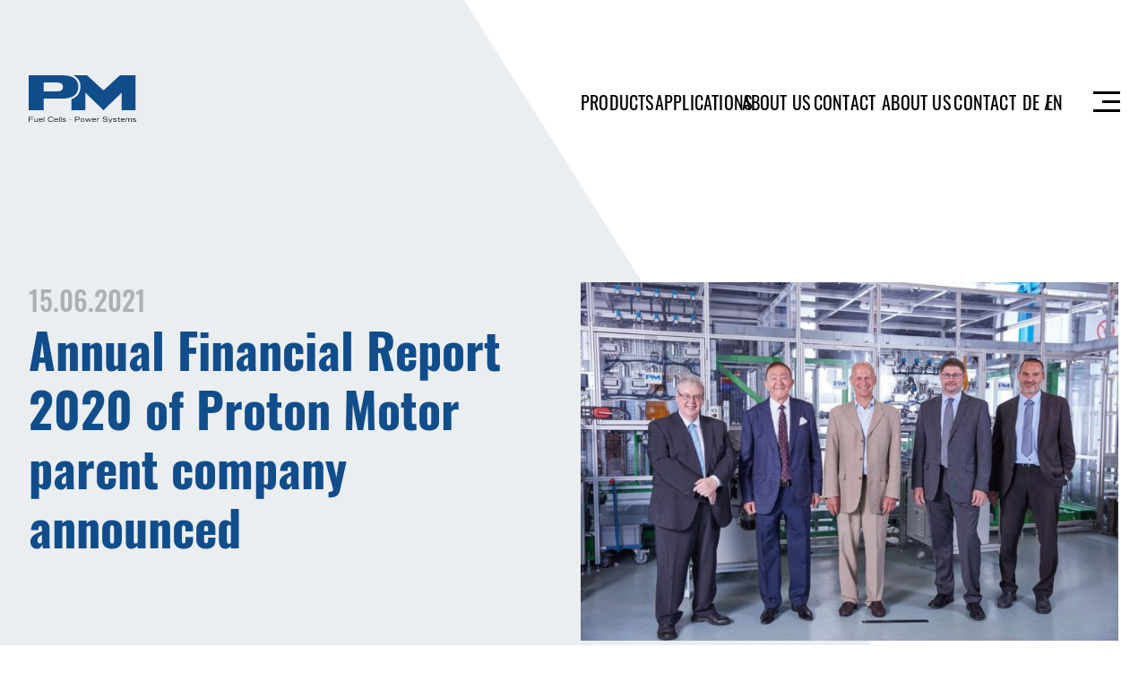

--- FILE ---
content_type: text/html; charset=UTF-8
request_url: https://staging.proton-motor.de/en/proton-motor-power-systems-plc_annual-report-financial-result-2020/
body_size: 15150
content:
<!DOCTYPE html>
<html lang="en-US">

    <head>
        <meta charset="UTF-8">
		<meta name="viewport" content="width=device-width, initial-scale=1">
        <meta name='robots' content='index, follow, max-image-preview:large, max-snippet:-1, max-video-preview:-1' />
<link rel="alternate" hreflang="de" href="https://staging.proton-motor.de/proton-motor-power-systems-plc-geschaeftsbericht-finanzergebnis-2020/" />
<link rel="alternate" hreflang="en" href="https://staging.proton-motor.de/en/proton-motor-power-systems-plc_annual-report-financial-result-2020/" />
<link rel="alternate" hreflang="x-default" href="https://staging.proton-motor.de/proton-motor-power-systems-plc-geschaeftsbericht-finanzergebnis-2020/" />

	<!-- This site is optimized with the Yoast SEO plugin v21.0 - https://yoast.com/wordpress/plugins/seo/ -->
	<title>Annual Financial Report 2020 of Proton Motor parent company announced - Proton Motor</title>
	<link rel="canonical" href="https://staging.proton-motor.de/en/proton-motor-power-systems-plc_annual-report-financial-result-2020/" />
	<meta property="og:locale" content="en_US" />
	<meta property="og:type" content="article" />
	<meta property="og:title" content="Annual Financial Report 2020 of Proton Motor parent company announced - Proton Motor" />
	<meta property="og:url" content="https://staging.proton-motor.de/en/proton-motor-power-systems-plc_annual-report-financial-result-2020/" />
	<meta property="og:site_name" content="Proton Motor" />
	<meta property="article:published_time" content="2021-06-15T08:40:11+00:00" />
	<meta property="article:modified_time" content="2022-09-15T19:53:51+00:00" />
	<meta property="og:image" content="https://staging.proton-motor.de/wp-content/uploads/2021/06/Der-Vorstand-von-Proton-Motor-Power-Systems-plc.jpg" />
	<meta property="og:image:width" content="1351" />
	<meta property="og:image:height" content="900" />
	<meta property="og:image:type" content="image/jpeg" />
	<meta name="author" content="Ariane Günther" />
	<meta name="twitter:card" content="summary_large_image" />
	<meta name="twitter:label1" content="Written by" />
	<meta name="twitter:data1" content="Ariane Günther" />
	<script type="application/ld+json" class="yoast-schema-graph">{"@context":"https://schema.org","@graph":[{"@type":"WebPage","@id":"https://staging.proton-motor.de/en/proton-motor-power-systems-plc_annual-report-financial-result-2020/","url":"https://staging.proton-motor.de/en/proton-motor-power-systems-plc_annual-report-financial-result-2020/","name":"Annual Financial Report 2020 of Proton Motor parent company announced - Proton Motor","isPartOf":{"@id":"https://staging.proton-motor.de/en/#website"},"primaryImageOfPage":{"@id":"https://staging.proton-motor.de/en/proton-motor-power-systems-plc_annual-report-financial-result-2020/#primaryimage"},"image":{"@id":"https://staging.proton-motor.de/en/proton-motor-power-systems-plc_annual-report-financial-result-2020/#primaryimage"},"thumbnailUrl":"https://staging.proton-motor.de/wp-content/uploads/2021/06/Der-Vorstand-von-Proton-Motor-Power-Systems-plc.jpg","datePublished":"2021-06-15T08:40:11+00:00","dateModified":"2022-09-15T19:53:51+00:00","author":{"@id":"https://staging.proton-motor.de/en/#/schema/person/e27c74c9ecc993aae2ebd42c51d2d09c"},"breadcrumb":{"@id":"https://staging.proton-motor.de/en/proton-motor-power-systems-plc_annual-report-financial-result-2020/#breadcrumb"},"inLanguage":"en-US","potentialAction":[{"@type":"ReadAction","target":["https://staging.proton-motor.de/en/proton-motor-power-systems-plc_annual-report-financial-result-2020/"]}]},{"@type":"ImageObject","inLanguage":"en-US","@id":"https://staging.proton-motor.de/en/proton-motor-power-systems-plc_annual-report-financial-result-2020/#primaryimage","url":"https://staging.proton-motor.de/wp-content/uploads/2021/06/Der-Vorstand-von-Proton-Motor-Power-Systems-plc.jpg","contentUrl":"https://staging.proton-motor.de/wp-content/uploads/2021/06/Der-Vorstand-von-Proton-Motor-Power-Systems-plc.jpg","width":1351,"height":900},{"@type":"BreadcrumbList","@id":"https://staging.proton-motor.de/en/proton-motor-power-systems-plc_annual-report-financial-result-2020/#breadcrumb","itemListElement":[{"@type":"ListItem","position":1,"name":"Startseite","item":"https://staging.proton-motor.de/en/"},{"@type":"ListItem","position":2,"name":"Media &#038; News","item":"https://staging.proton-motor.de/en/media-news/"},{"@type":"ListItem","position":3,"name":"Annual Financial Report 2020 of Proton Motor parent company announced"}]},{"@type":"WebSite","@id":"https://staging.proton-motor.de/en/#website","url":"https://staging.proton-motor.de/en/","name":"Proton Motor","description":"Fuel Cells · Power Systems","potentialAction":[{"@type":"SearchAction","target":{"@type":"EntryPoint","urlTemplate":"https://staging.proton-motor.de/en/?s={search_term_string}"},"query-input":"required name=search_term_string"}],"inLanguage":"en-US"},{"@type":"Person","@id":"https://staging.proton-motor.de/en/#/schema/person/e27c74c9ecc993aae2ebd42c51d2d09c","name":"Ariane Günther","image":{"@type":"ImageObject","inLanguage":"en-US","@id":"https://staging.proton-motor.de/en/#/schema/person/image/","url":"https://secure.gravatar.com/avatar/97faa1b797211bee5ea8d74c8e766351?s=96&d=mm&r=g","contentUrl":"https://secure.gravatar.com/avatar/97faa1b797211bee5ea8d74c8e766351?s=96&d=mm&r=g","caption":"Ariane Günther"},"url":"https://staging.proton-motor.de/en/author/arigue/"}]}</script>
	<!-- / Yoast SEO plugin. -->


<style id='classic-theme-styles-inline-css'>
/*! This file is auto-generated */
.wp-block-button__link{color:#fff;background-color:#32373c;border-radius:9999px;box-shadow:none;text-decoration:none;padding:calc(.667em + 2px) calc(1.333em + 2px);font-size:1.125em}.wp-block-file__button{background:#32373c;color:#fff;text-decoration:none}
</style>
<style id='global-styles-inline-css'>
body{--wp--preset--color--black: #000000;--wp--preset--color--cyan-bluish-gray: #abb8c3;--wp--preset--color--white: #ffffff;--wp--preset--color--pale-pink: #f78da7;--wp--preset--color--vivid-red: #cf2e2e;--wp--preset--color--luminous-vivid-orange: #ff6900;--wp--preset--color--luminous-vivid-amber: #fcb900;--wp--preset--color--light-green-cyan: #7bdcb5;--wp--preset--color--vivid-green-cyan: #00d084;--wp--preset--color--pale-cyan-blue: #8ed1fc;--wp--preset--color--vivid-cyan-blue: #0693e3;--wp--preset--color--vivid-purple: #9b51e0;--wp--preset--gradient--vivid-cyan-blue-to-vivid-purple: linear-gradient(135deg,rgba(6,147,227,1) 0%,rgb(155,81,224) 100%);--wp--preset--gradient--light-green-cyan-to-vivid-green-cyan: linear-gradient(135deg,rgb(122,220,180) 0%,rgb(0,208,130) 100%);--wp--preset--gradient--luminous-vivid-amber-to-luminous-vivid-orange: linear-gradient(135deg,rgba(252,185,0,1) 0%,rgba(255,105,0,1) 100%);--wp--preset--gradient--luminous-vivid-orange-to-vivid-red: linear-gradient(135deg,rgba(255,105,0,1) 0%,rgb(207,46,46) 100%);--wp--preset--gradient--very-light-gray-to-cyan-bluish-gray: linear-gradient(135deg,rgb(238,238,238) 0%,rgb(169,184,195) 100%);--wp--preset--gradient--cool-to-warm-spectrum: linear-gradient(135deg,rgb(74,234,220) 0%,rgb(151,120,209) 20%,rgb(207,42,186) 40%,rgb(238,44,130) 60%,rgb(251,105,98) 80%,rgb(254,248,76) 100%);--wp--preset--gradient--blush-light-purple: linear-gradient(135deg,rgb(255,206,236) 0%,rgb(152,150,240) 100%);--wp--preset--gradient--blush-bordeaux: linear-gradient(135deg,rgb(254,205,165) 0%,rgb(254,45,45) 50%,rgb(107,0,62) 100%);--wp--preset--gradient--luminous-dusk: linear-gradient(135deg,rgb(255,203,112) 0%,rgb(199,81,192) 50%,rgb(65,88,208) 100%);--wp--preset--gradient--pale-ocean: linear-gradient(135deg,rgb(255,245,203) 0%,rgb(182,227,212) 50%,rgb(51,167,181) 100%);--wp--preset--gradient--electric-grass: linear-gradient(135deg,rgb(202,248,128) 0%,rgb(113,206,126) 100%);--wp--preset--gradient--midnight: linear-gradient(135deg,rgb(2,3,129) 0%,rgb(40,116,252) 100%);--wp--preset--font-size--small: 13px;--wp--preset--font-size--medium: 20px;--wp--preset--font-size--large: 36px;--wp--preset--font-size--x-large: 42px;--wp--preset--spacing--20: 0.44rem;--wp--preset--spacing--30: 0.67rem;--wp--preset--spacing--40: 1rem;--wp--preset--spacing--50: 1.5rem;--wp--preset--spacing--60: 2.25rem;--wp--preset--spacing--70: 3.38rem;--wp--preset--spacing--80: 5.06rem;--wp--preset--shadow--natural: 6px 6px 9px rgba(0, 0, 0, 0.2);--wp--preset--shadow--deep: 12px 12px 50px rgba(0, 0, 0, 0.4);--wp--preset--shadow--sharp: 6px 6px 0px rgba(0, 0, 0, 0.2);--wp--preset--shadow--outlined: 6px 6px 0px -3px rgba(255, 255, 255, 1), 6px 6px rgba(0, 0, 0, 1);--wp--preset--shadow--crisp: 6px 6px 0px rgba(0, 0, 0, 1);}:where(.is-layout-flex){gap: 0.5em;}:where(.is-layout-grid){gap: 0.5em;}body .is-layout-flow > .alignleft{float: left;margin-inline-start: 0;margin-inline-end: 2em;}body .is-layout-flow > .alignright{float: right;margin-inline-start: 2em;margin-inline-end: 0;}body .is-layout-flow > .aligncenter{margin-left: auto !important;margin-right: auto !important;}body .is-layout-constrained > .alignleft{float: left;margin-inline-start: 0;margin-inline-end: 2em;}body .is-layout-constrained > .alignright{float: right;margin-inline-start: 2em;margin-inline-end: 0;}body .is-layout-constrained > .aligncenter{margin-left: auto !important;margin-right: auto !important;}body .is-layout-constrained > :where(:not(.alignleft):not(.alignright):not(.alignfull)){max-width: var(--wp--style--global--content-size);margin-left: auto !important;margin-right: auto !important;}body .is-layout-constrained > .alignwide{max-width: var(--wp--style--global--wide-size);}body .is-layout-flex{display: flex;}body .is-layout-flex{flex-wrap: wrap;align-items: center;}body .is-layout-flex > *{margin: 0;}body .is-layout-grid{display: grid;}body .is-layout-grid > *{margin: 0;}:where(.wp-block-columns.is-layout-flex){gap: 2em;}:where(.wp-block-columns.is-layout-grid){gap: 2em;}:where(.wp-block-post-template.is-layout-flex){gap: 1.25em;}:where(.wp-block-post-template.is-layout-grid){gap: 1.25em;}.has-black-color{color: var(--wp--preset--color--black) !important;}.has-cyan-bluish-gray-color{color: var(--wp--preset--color--cyan-bluish-gray) !important;}.has-white-color{color: var(--wp--preset--color--white) !important;}.has-pale-pink-color{color: var(--wp--preset--color--pale-pink) !important;}.has-vivid-red-color{color: var(--wp--preset--color--vivid-red) !important;}.has-luminous-vivid-orange-color{color: var(--wp--preset--color--luminous-vivid-orange) !important;}.has-luminous-vivid-amber-color{color: var(--wp--preset--color--luminous-vivid-amber) !important;}.has-light-green-cyan-color{color: var(--wp--preset--color--light-green-cyan) !important;}.has-vivid-green-cyan-color{color: var(--wp--preset--color--vivid-green-cyan) !important;}.has-pale-cyan-blue-color{color: var(--wp--preset--color--pale-cyan-blue) !important;}.has-vivid-cyan-blue-color{color: var(--wp--preset--color--vivid-cyan-blue) !important;}.has-vivid-purple-color{color: var(--wp--preset--color--vivid-purple) !important;}.has-black-background-color{background-color: var(--wp--preset--color--black) !important;}.has-cyan-bluish-gray-background-color{background-color: var(--wp--preset--color--cyan-bluish-gray) !important;}.has-white-background-color{background-color: var(--wp--preset--color--white) !important;}.has-pale-pink-background-color{background-color: var(--wp--preset--color--pale-pink) !important;}.has-vivid-red-background-color{background-color: var(--wp--preset--color--vivid-red) !important;}.has-luminous-vivid-orange-background-color{background-color: var(--wp--preset--color--luminous-vivid-orange) !important;}.has-luminous-vivid-amber-background-color{background-color: var(--wp--preset--color--luminous-vivid-amber) !important;}.has-light-green-cyan-background-color{background-color: var(--wp--preset--color--light-green-cyan) !important;}.has-vivid-green-cyan-background-color{background-color: var(--wp--preset--color--vivid-green-cyan) !important;}.has-pale-cyan-blue-background-color{background-color: var(--wp--preset--color--pale-cyan-blue) !important;}.has-vivid-cyan-blue-background-color{background-color: var(--wp--preset--color--vivid-cyan-blue) !important;}.has-vivid-purple-background-color{background-color: var(--wp--preset--color--vivid-purple) !important;}.has-black-border-color{border-color: var(--wp--preset--color--black) !important;}.has-cyan-bluish-gray-border-color{border-color: var(--wp--preset--color--cyan-bluish-gray) !important;}.has-white-border-color{border-color: var(--wp--preset--color--white) !important;}.has-pale-pink-border-color{border-color: var(--wp--preset--color--pale-pink) !important;}.has-vivid-red-border-color{border-color: var(--wp--preset--color--vivid-red) !important;}.has-luminous-vivid-orange-border-color{border-color: var(--wp--preset--color--luminous-vivid-orange) !important;}.has-luminous-vivid-amber-border-color{border-color: var(--wp--preset--color--luminous-vivid-amber) !important;}.has-light-green-cyan-border-color{border-color: var(--wp--preset--color--light-green-cyan) !important;}.has-vivid-green-cyan-border-color{border-color: var(--wp--preset--color--vivid-green-cyan) !important;}.has-pale-cyan-blue-border-color{border-color: var(--wp--preset--color--pale-cyan-blue) !important;}.has-vivid-cyan-blue-border-color{border-color: var(--wp--preset--color--vivid-cyan-blue) !important;}.has-vivid-purple-border-color{border-color: var(--wp--preset--color--vivid-purple) !important;}.has-vivid-cyan-blue-to-vivid-purple-gradient-background{background: var(--wp--preset--gradient--vivid-cyan-blue-to-vivid-purple) !important;}.has-light-green-cyan-to-vivid-green-cyan-gradient-background{background: var(--wp--preset--gradient--light-green-cyan-to-vivid-green-cyan) !important;}.has-luminous-vivid-amber-to-luminous-vivid-orange-gradient-background{background: var(--wp--preset--gradient--luminous-vivid-amber-to-luminous-vivid-orange) !important;}.has-luminous-vivid-orange-to-vivid-red-gradient-background{background: var(--wp--preset--gradient--luminous-vivid-orange-to-vivid-red) !important;}.has-very-light-gray-to-cyan-bluish-gray-gradient-background{background: var(--wp--preset--gradient--very-light-gray-to-cyan-bluish-gray) !important;}.has-cool-to-warm-spectrum-gradient-background{background: var(--wp--preset--gradient--cool-to-warm-spectrum) !important;}.has-blush-light-purple-gradient-background{background: var(--wp--preset--gradient--blush-light-purple) !important;}.has-blush-bordeaux-gradient-background{background: var(--wp--preset--gradient--blush-bordeaux) !important;}.has-luminous-dusk-gradient-background{background: var(--wp--preset--gradient--luminous-dusk) !important;}.has-pale-ocean-gradient-background{background: var(--wp--preset--gradient--pale-ocean) !important;}.has-electric-grass-gradient-background{background: var(--wp--preset--gradient--electric-grass) !important;}.has-midnight-gradient-background{background: var(--wp--preset--gradient--midnight) !important;}.has-small-font-size{font-size: var(--wp--preset--font-size--small) !important;}.has-medium-font-size{font-size: var(--wp--preset--font-size--medium) !important;}.has-large-font-size{font-size: var(--wp--preset--font-size--large) !important;}.has-x-large-font-size{font-size: var(--wp--preset--font-size--x-large) !important;}
.wp-block-navigation a:where(:not(.wp-element-button)){color: inherit;}
:where(.wp-block-post-template.is-layout-flex){gap: 1.25em;}:where(.wp-block-post-template.is-layout-grid){gap: 1.25em;}
:where(.wp-block-columns.is-layout-flex){gap: 2em;}:where(.wp-block-columns.is-layout-grid){gap: 2em;}
.wp-block-pullquote{font-size: 1.5em;line-height: 1.6;}
</style>
<link rel='stylesheet' id='wpo_min-header-0-css' href='https://staging.proton-motor.de/wp-content/cache/wpo-minify/1697102407/assets/wpo-minify-header-de971a22.min.css' media='all' />
<script id='wpo_min-header-0-js-extra'>
var WP_Statistics_Tracker_Object = {"hitRequestUrl":"https:\/\/staging.proton-motor.de\/en\/wp-json\/wp-statistics\/v2\/hit?wp_statistics_hit_rest=yes&track_all=1&current_page_type=post&current_page_id=2866&search_query&page_uri=aHR0cDovL3Byb3Rvbi1tb3Rvci1wb3dlci1zeXN0ZW1zLXBsY19hbm51YWwtcmVwb3J0LWZpbmFuY2lhbC1yZXN1bHQtMjAyMC8","keepOnlineRequestUrl":"https:\/\/staging.proton-motor.de\/en\/wp-json\/wp-statistics\/v2\/online?wp_statistics_hit_rest=yes&track_all=1&current_page_type=post&current_page_id=2866&search_query&page_uri=aHR0cDovL3Byb3Rvbi1tb3Rvci1wb3dlci1zeXN0ZW1zLXBsY19hbm51YWwtcmVwb3J0LWZpbmFuY2lhbC1yZXN1bHQtMjAyMC8","option":{"dntEnabled":false,"cacheCompatibility":"1"}};
var borlabsCookiePrioritized = {"domain":"www.proton-motor.de","path":"\/en\/","version":"1","bots":"1","optInJS":{"statistics":{"google-analytics":"[base64]"}}};
</script>
<script src='https://staging.proton-motor.de/wp-content/cache/wpo-minify/1697102407/assets/wpo-minify-header-24b713ad.min.js' id='wpo_min-header-0-js'></script>
<meta name="generator" content="WPML ver:4.6.5 stt:1,3;" />
<!-- Analytics by WP Statistics v14.1.5 - https://wp-statistics.com/ -->
<script>
if('0' === '1') {
    window.dataLayer = window.dataLayer || [];
    function gtag(){dataLayer.push(arguments);}
    gtag('consent', 'default', {
       'ad_storage': 'denied',
       'analytics_storage': 'denied'
    });
    gtag("js", new Date());

    gtag("config", "G-2D08ECHLTR", { "anonymize_ip": true });

    (function (w, d, s, i) {
    var f = d.getElementsByTagName(s)[0],
        j = d.createElement(s);
    j.async = true;
    j.src =
        "https://www.googletagmanager.com/gtag/js?id=" + i;
    f.parentNode.insertBefore(j, f);
    })(window, document, "script", "G-2D08ECHLTR");
}
</script><link rel="icon" href="https://staging.proton-motor.de/wp-content/uploads/2020/12/cropped-favicon-32x32.png" sizes="32x32" />
<link rel="icon" href="https://staging.proton-motor.de/wp-content/uploads/2020/12/cropped-favicon-192x192.png" sizes="192x192" />
<link rel="apple-touch-icon" href="https://staging.proton-motor.de/wp-content/uploads/2020/12/cropped-favicon-180x180.png" />
<meta name="msapplication-TileImage" content="https://staging.proton-motor.de/wp-content/uploads/2020/12/cropped-favicon-270x270.png" />
		<style id="wp-custom-css">
			.page-content ul>li li, 
.post-content ul>li li {
 	list-style-position: outside;
	margin-left: 26px;
}

.page-content ul>li li li, 
.post-content ul>li li li {
	list-style-type: square;
}

.copyright a {
  color: white;
  text-decoration: underline;
}

.copyright a:hover {
  text-decoration: none;
}

.erecht h1 {
	display: none;
}

.erecht h2 {
	margin-top: 70px;
}

.erecht h2 + h3 {
	margin-top: 20px;
}

.erecht h3 {
	font-size: 20px;
	line-height: 30px;
	margin: 0 0 -10px;
}

.erecht h4 {
	font-family: "Open Sans", sans-serif;
	font-size: 16px;
	font-weight: 700;
	line-height: 26px;
	margin: 0 0 -10px;
}

.erecht h3 + h4 {
	margin-top: 20px;
}
	

@media only screen and (min-width: 64em) {

	.erecht h2 + h3 {
		margin-top: 40px;
	}

	.erecht h3 {
		font-size: 26px;
		line-height: 42px;
		margin: 0 0 -20px;
	}

	.erecht h4 {
		font-family: "Open Sans", sans-serif;
		font-size: 22px;
		font-weight: 700;
		line-height: 38px;
		margin: 0 0 -20px;
	}

	.erecht h3 + h4 {
		margin-top: 40px;
	}
	
}		</style>
		
    </head>

    <body class="post-template-default single single-post postid-2866 single-format-standard">

        

    <header is="flynt-header" class="header-page header--pm">
        <div class="container row between-xs">

            <div class="logos col-xs">

                <div class="logos-regular row middle-xs">

                    
                        <a href="https://staging.proton-motor.de/en/" class="logo-primary" title="Back to Homepage">
                            <img 
                                src="/wp-content/themes/theme/Components/Header/Assets/proton-motor-logo-colored.svg" 
                                alt="Proton Motor Logo" 
                                title="Proton Motor">
                        </a>

                    
                    
                </div>

                <div class="logos-sticky row middle-xs">

                    
                        <a href="https://staging.proton-motor.de/en/" class="logo-primary" title="Back to Homepage">
                            <img 
                                src="/wp-content/themes/theme/Components/Header/Assets/proton-motor-logo-colored.svg" 
                                alt="Proton Motor Logo" 
                                title="Proton Motor">
                        </a>

                    
                    
                </div>
        
            </div>

            <div class="menus col-lg middle-xs">

                                    <nav class="menu-main">
                        <ul>
                                                            <li class=" menu-item menu-item-type-post_type menu-item-object-page menu-item-4610"><a href="https://staging.proton-motor.de/en/products/fuel-cell-stacks/" title="Products" target="">Products</a></li>
                                                            <li class=" menu-item menu-item-type-post_type menu-item-object-page menu-item-4611"><a href="https://staging.proton-motor.de/en/applications/stationary/" title="Applications" target="">Applications</a></li>
                                                            <li class=" menu-item menu-item-type-post_type menu-item-object-page menu-item-4582"><a href="https://staging.proton-motor.de/en/about-us/" title="About us" target="">About us</a></li>
                                                            <li class=" menu-item menu-item-type-post_type menu-item-object-page menu-item-4583"><a href="https://staging.proton-motor.de/en/contact/" title="Contact" target="">Contact</a></li>
                                                            <li class=" menu-item menu-item-type-post_type menu-item-object-page menu-item-4605"><a href="https://staging.proton-motor.de/en/about-us/" title="About us" target="">About us</a></li>
                                                            <li class=" menu-item menu-item-type-post_type menu-item-object-page menu-item-4606"><a href="https://staging.proton-motor.de/en/contact/" title="Contact" target="">Contact</a></li>
                                                    </ul>
                    </nav>
                
                                    <nav class="menu-languages">
                        <ul>
                                                            <li><a href="https://staging.proton-motor.de/proton-motor-power-systems-plc-geschaeftsbericht-finanzergebnis-2020/" title="Deutsch">de</a></li>
                                                            <li><a href="https://staging.proton-motor.de/en/proton-motor-power-systems-plc_annual-report-financial-result-2020/" title="English">en</a></li>
                                                    </ul>
                    </nav>
                
                <nav class="menu-overlay">
                    <button class="button-open-menu" data-open-menu>Menu</button>
                </nav>

            </div>

        </div>
    </header>



        <main class="show_background_image">
            
  
      <section is="flynt-block-post-content" id="content">
    <div class="container">

        <div class="row">

            <div class="col-xs-12 col-md-6">
                <div class="post-date">15.06.2021</div>
                <h1 class="post-title">Annual Financial Report 2020 of Proton Motor parent company announced</h1>
            </div>

                            <div class="col-xs-12 col-md-6">
                    <div class="post-image">
                        <img 
                            src="https://staging.proton-motor.de/wp-content/uploads/2021/06/Der-Vorstand-von-Proton-Motor-Power-Systems-plc-768x0-c-default.jpg" 
                            srcset="https://staging.proton-motor.de/wp-content/uploads/2021/06/Der-Vorstand-von-Proton-Motor-Power-Systems-plc-1536x0-c-default.jpg 2x" 
                            alt="" 
                            title="Der Vorstand von Proton Motor Power Systems plc">
                    </div>
                </div>
            
        </div>

        <div class="row">
            <div class="col-xs-12">
                <div class="post-content">
                    <p>Proton Motor's parent company <strong>Proton Motor Power Systems plc</strong>, which is listed on the London Stock Exchange with the sustainable, green "PPS share", has now published its Annual Report for the year ended 31 December 2020.</p>
<p>CEO Dr. Faiz Nahab commented: <em>"Although faced with highly challenging trading conditions in 2020, the Company has made significant progess. In the year ahead, we are focused on further progressing the maturity of the Group`s technology offer, ramping up production capacity and exploiting the current potential order intake and sales pipeline.</p>
<p>Furthermore, it is anticipated that the significant strengthening of political commitment to hydrogen, as evident in 2020, will contribute further accentuating the demand of hydrogen related producers, such as the fuel cell."</em></p>
<p>Image caption: The management board of Proton Motor Power Systems plc_from left_R. Kotlarzewski (CFO), Dr. F. Nahab (CEO), H. Gierse (Chairman), S. Goldner (CTO &#038; COO), M. Limbrunner (Director Sales &#038; Marketing)</p>

                </div>
            </div>
        </div>

                    <div class="row">
                <div class="col-xs-12">
                    <div class="post-button">
                        <a href="https://www.protonmotor-powersystems.com/en/financial-information/" class="button" title="Find the Annual Report 2020 here"><span>Find the Annual Report 2020 here</span></a>
                    </div>    
                </div>
            </div>
        
        
    </div>
</section>
      <section is="flynt-block-button">
    <div class="container">
        <a href="https://www.protonmotor-powersystems.com/en/rns-statements/" class="button" title="Link to Regular News Service (RNS)"><span>Link to Regular News Service (RNS)</span></a>
    </div>
</section>
      <section is="flynt-block-button">
    <div class="container">
        <a href="https://www.proton-motor.de/en/media-news/" class="button" title="Back to Media and News"><span>Back to Media and News</span></a>
    </div>
</section>
  
        </main>

        <footer>

    <div class="sitemap">
        <div class="container">
            <div class="row">

                <div class="column column-left col-xs-12 col-md-8">
                    <div class="sitemap-menus">
                        
                                                    <nav class="menu-products">
                                <ul>
                                                                                                                    <li class="">
                                            <a href="https://staging.proton-motor.de/en/products/fuel-cell-stacks/" title="Products" target="">Products</a>
                                                                                            <ul>
                                                                                                            <li class=" menu-item menu-item-type-post_type menu-item-object-page menu-item-4608"><a href="https://staging.proton-motor.de/en/products/fuel-cell-stacks/" title="Fuel Cells" target="">Fuel Cells</a></li>
                                                                                                            <li class=" menu-item menu-item-type-post_type menu-item-object-page menu-item-4609"><a href="https://staging.proton-motor.de/en/products/fuel-cell-systems/" title="Fuel Cell Systems" target="">Fuel Cell Systems</a></li>
                                                                                                            <li class=" menu-item menu-item-type-post_type menu-item-object-page menu-item-1028"><a href="https://staging.proton-motor.de/en/products/turnkey-solutions/" title="Turnkey Solutions" target="">Turnkey Solutions</a></li>
                                                                                                            <li class=" menu-item menu-item-type-post_type menu-item-object-page menu-item-1026"><a href="https://staging.proton-motor.de/en/products/fuel-cell-stacks/how-a-fuel-cell-works/" title="How a fuel cell works" target="">How a fuel cell works</a></li>
                                                                                                            <li class=" menu-item menu-item-type-post_type menu-item-object-page menu-item-1029"><a href="https://staging.proton-motor.de/en/products/customer-service/" title="Customer Service" target="">Customer Service</a></li>
                                                                                                    </ul>
                                                                                    </li>
                                                                                                                    <li class=" menu-item menu-item-type-post_type menu-item-object-page menu-item-4614">
                                            <a href="https://staging.proton-motor.de/en/products/fuel-cell-stacks/" title="Products" target="">Products</a>
                                                                                    </li>
                                                                    </ul>
                            </nav>
                        
                                                    <nav class="menu-applications">
                                <ul>
                                                                                                                    <li class="">
                                            <a href="https://staging.proton-motor.de/en/applications/stationary/" title="Applications" target="">Applications</a>
                                                                                            <ul>
                                                                                                            <li class=" menu-item menu-item-type-post_type menu-item-object-page menu-item-4587"><a href="https://staging.proton-motor.de/en/applications/stationary/" title="Stationary" target="">Stationary</a></li>
                                                                                                            <li class=" menu-item menu-item-type-post_type menu-item-object-page menu-item-4588"><a href="https://staging.proton-motor.de/en/applications/automotive/" title="Automotive" target="">Automotive</a></li>
                                                                                                            <li class=" menu-item menu-item-type-post_type menu-item-object-page menu-item-4589"><a href="https://staging.proton-motor.de/en/applications/rail/" title="Rail" target="">Rail</a></li>
                                                                                                            <li class=" menu-item menu-item-type-post_type menu-item-object-page menu-item-4590"><a href="https://staging.proton-motor.de/en/applications/maritime/" title="Maritime" target="">Maritime</a></li>
                                                                                                    </ul>
                                                                                    </li>
                                                                                                                    <li class=" menu-item menu-item-type-post_type menu-item-object-page menu-item-4613 menu-item-has-children">
                                            <a href="https://staging.proton-motor.de/en/applications/stationary/" title="Applications" target="">Applications</a>
                                                                                            <ul>
                                                                                                            <li class=" menu-item menu-item-type-post_type menu-item-object-page menu-item-4602"><a href="https://staging.proton-motor.de/en/applications/automotive/" title="Automotive" target="">Automotive</a></li>
                                                                                                            <li class=" menu-item menu-item-type-post_type menu-item-object-page menu-item-4603"><a href="https://staging.proton-motor.de/en/applications/rail/" title="Rail" target="">Rail</a></li>
                                                                                                            <li class=" menu-item menu-item-type-post_type menu-item-object-page menu-item-4604"><a href="https://staging.proton-motor.de/en/applications/maritime/" title="Maritime" target="">Maritime</a></li>
                                                                                                    </ul>
                                                                                    </li>
                                                                    </ul>
                            </nav>
                        
                                                    <nav class="menu-about-us">
                                <ul>
                                                                                                                    <li class="parent_item_classes">
                                            <a href="https://staging.proton-motor.de/en/about-us/" title="About us" target="">About us</a>
                                                                                            <ul>
                                                                                                            <li><a href="/en/about-us/#content" title="Team" target="">Team</a></li>
                                                                                                            <li><a href="/en/about-us/#history" title="Company History" target="">Company History</a></li>
                                                                                                            <li><a href="/en/about-us/#network" title="Network / Associations" target="">Network / Associations</a></li>
                                                                                                    </ul>
                                                                                    </li>
                                                                    </ul>
                            </nav>
                        
                                                    <nav class="menu-media-news">
                                <ul>
                                                                            <li class=" menu-item menu-item-type-post_type menu-item-object-page current_page_parent menu-item-1439"><a href="https://staging.proton-motor.de/en/media-news/" title="Media &#038; News" target="">Media &#038; News</a></li>
                                                                            <li class=" menu-item menu-item-type-post_type menu-item-object-page menu-item-1034"><a href="https://staging.proton-motor.de/en/contact/" title="Contact" target="">Contact</a></li>
                                                                            <li class=" menu-item menu-item-type-post_type menu-item-object-page menu-item-1035"><a href="https://staging.proton-motor.de/en/career/" title="Career" target="">Career</a></li>
                                                                            <li class=" menu-item menu-item-type-post_type menu-item-object-page menu-item-1036"><a href="https://staging.proton-motor.de/en/imprint/" title="Imprint" target="">Imprint</a></li>
                                                                            <li class=" menu-item menu-item-type-post_type menu-item-object-page menu-item-1037"><a href="https://staging.proton-motor.de/en/data-protection/" title="Data Protection" target="">Data Protection</a></li>
                                                                            <li class=" menu-item menu-item-type-custom menu-item-object-custom menu-item-1523"><a href="/wp-content/uploads/2021/02/GTC_PM__goods_and_services_19-07-2018.pdf" title="GTC" target="_blank">GTC</a></li>
                                                                                                                <li>
                                                                                            <a href="https://staging.proton-motor.de/proton-motor-power-systems-plc-geschaeftsbericht-finanzergebnis-2020/" title="Deutsch" target="">de</a> <span class="spacer">/</span>
                                                                                            <a href="https://staging.proton-motor.de/en/proton-motor-power-systems-plc_annual-report-financial-result-2020/" title="English" target="">en</a> <span class="spacer">/</span>
                                                                                    </li>
                                                                    </ul>
                            </nav>
                        
                    </div>
                </div>

                <div class="column column-right col-xs-12 col-md-4">

                                            <a href="https://staging.proton-motor.de/en/" class="logo" title="Back to Homepage">
                            <img 
                                src="/wp-content/themes/theme/Components/Footer/Assets/logo-footer.png" 
                                srcset="/wp-content/themes/theme/Components/Footer/Assets/logo-footer@2x.png 2x" 
                                alt="Proton Motor Logo" 
                                title="Proton Motor">
                        </a>
                    
                    
                                            <div class="text">
                            The internationally active Proton Motor Fuel Cell GmbH is a manufacturer of environmentally friendly hydrogen fuel cells and fuel cell hybrid systems for automotive, maritime and stationary systems as well as for rail transport. We offer complete solutions from our own production – from development and manufacturing to the realisation of customised solutions.
                        </div>
                            
                                            <nav class="menu-social">
                            <ul>

                                                                    <li>
                                        <a href="https://de.linkedin.com/company/proton-motor-fuel-cell-gmbh" target="_blank" rel="nonoopener" title="LinkedIn">
                                            <img 
                                                src="/wp-content/themes/theme/Components/Footer/Assets/icon-linkedin.png" 
                                                srcset="/wp-content/themes/theme/Components/Footer/Assets/icon-linkedin@2x.png 2x" 
                                                alt="LinkedIn Icon" 
                                                title="LinkedIn">
                                        </a>
                                    </li>
                                
                                                                    <li>
                                        <a href="https://de-de.facebook.com/ProtonMotorGmbH" target="_blank" rel="nonoopener" title="Facebook">
                                            <img 
                                                src="/wp-content/themes/theme/Components/Footer/Assets/icon-facebook.png" 
                                                srcset="/wp-content/themes/theme/Components/Footer/Assets/icon-facebook@2x.png 2x" 
                                                alt="Facebook Icon" 
                                                title="Facebook">
                                        </a>
                                    </li>
                                                                
                                                                    <li>
                                        <a href="https://twitter.com/protonmotor" target="_blank" rel="nonoopener" title="Twitter">
                                            <img 
                                                src="/wp-content/themes/theme/Components/Footer/Assets/icon-twitter.png" 
                                                srcset="/wp-content/themes/theme/Components/Footer/Assets/icon-twitter@2x.png 2x" 
                                                alt="Twitter Icon" 
                                                title="Twitter">
                                        </a>
                                    </li>
                                
                                                                    <li>
                                        <a href="https://www.youtube.com/channel/UCCFKJIusiXDYxRw0IgT0Kwg" target="_blank" rel="nonoopener" title="YouTube">
                                            <img 
                                                src="/wp-content/themes/theme/Components/Footer/Assets/icon-youtube.png" 
                                                srcset="/wp-content/themes/theme/Components/Footer/Assets/icon-youtube@2x.png 2x" 
                                                alt="YouTube Icon" 
                                                title="YouTube">
                                        </a>
                                    </li>
                                
                            </ul>
                        </nav>
                    
                </div>

            </div>
        </div>
    </div>

    <div class="copyright">
        <div class="container">
            <div class="row">

                <div class="col-xs-12 col-md-4 col-md-offset-8">
                    &copy; Proton Motor Fuel Cell GmbH 2023 <br>
                                            <a href="#" class="borlabs-cookie-preference">Privacy-Settings</a>
                                    </div>

            </div>
        </div>
    </div>

</footer>

        <div class="overlay-menu-background"></div>
<div class="overlay-menu-panel" is="flynt-overlay-menu">
    <div class="overlay-menu-container">

        <div class="overlay-menu-container-top">

                            <nav class="menu-top">
                    <ul>
                                                                                <li class="">
                                <a href="https://staging.proton-motor.de/en/products/fuel-cell-stacks/" title="Products" target="">Products</a>
                                                                    <ul>
                                                                                    <li class=" menu-item menu-item-type-post_type menu-item-object-page menu-item-4594"><a href="https://staging.proton-motor.de/en/products/fuel-cell-stacks/" title="Fuel Cells" target="">Fuel Cells</a></li>
                                                                                    <li class=" menu-item menu-item-type-post_type menu-item-object-page menu-item-4596"><a href="https://staging.proton-motor.de/en/products/fuel-cell-systems/" title="Fuel Cell Systems" target="">Fuel Cell Systems</a></li>
                                                                                    <li class=" menu-item menu-item-type-post_type menu-item-object-page menu-item-4597"><a href="https://staging.proton-motor.de/en/products/turnkey-solutions/" title="Turnkey Solutions" target="">Turnkey Solutions</a></li>
                                                                                    <li class=" menu-item menu-item-type-post_type menu-item-object-page menu-item-4595"><a href="https://staging.proton-motor.de/en/products/fuel-cell-stacks/how-a-fuel-cell-works/" title="How a fuel cell works" target="">How a fuel cell works</a></li>
                                                                                    <li class=" menu-item menu-item-type-post_type menu-item-object-page menu-item-4599"><a href="https://staging.proton-motor.de/en/products/customer-service/" title="Customer Service" target="">Customer Service</a></li>
                                                                            </ul>
                                                            </li>
                                                                                <li class="">
                                <a href="https://staging.proton-motor.de/en/applications/stationary/" title="Applications" target="">Applications</a>
                                                                    <ul>
                                                                                    <li class=" menu-item menu-item-type-post_type menu-item-object-page menu-item-4601"><a href="https://staging.proton-motor.de/en/applications/stationary/" title="Stationary" target="">Stationary</a></li>
                                                                                    <li class=" menu-item menu-item-type-post_type menu-item-object-page menu-item-4602"><a href="https://staging.proton-motor.de/en/applications/automotive/" title="Automotive" target="">Automotive</a></li>
                                                                                    <li class=" menu-item menu-item-type-post_type menu-item-object-page menu-item-4603"><a href="https://staging.proton-motor.de/en/applications/rail/" title="Rail" target="">Rail</a></li>
                                                                                    <li class=" menu-item menu-item-type-post_type menu-item-object-page menu-item-4604"><a href="https://staging.proton-motor.de/en/applications/maritime/" title="Maritime" target="">Maritime</a></li>
                                                                            </ul>
                                                            </li>
                                                                                <li class=" menu-item menu-item-type-post_type menu-item-object-page menu-item-4605 menu-item-has-children">
                                <a href="https://staging.proton-motor.de/en/about-us/" title="About us" target="">About us</a>
                                                                    <ul>
                                                                                    <li class=" menu-item menu-item-type-custom menu-item-object-custom menu-item-1012"><a href="/en/about-us/#content" title="Team" target="">Team</a></li>
                                                                                    <li class=" menu-item menu-item-type-custom menu-item-object-custom menu-item-1013"><a href="/en/about-us/#history" title="Company History" target="">Company History</a></li>
                                                                                    <li class=" menu-item menu-item-type-custom menu-item-object-custom menu-item-1014"><a href="/en/about-us/#network" title="Network / Associations" target="">Network / Associations</a></li>
                                                                            </ul>
                                                            </li>
                                                                                <li class=" menu-item menu-item-type-post_type menu-item-object-page current_page_parent menu-item-4591">
                                <a href="https://staging.proton-motor.de/en/media-news/" title="Media &#038; News" target="">Media &#038; News</a>
                                                            </li>
                                                                                <li class=" menu-item menu-item-type-post_type menu-item-object-page menu-item-4607">
                                <a href="https://staging.proton-motor.de/en/career/" title="Career" target="">Career</a>
                                                            </li>
                                                                                <li class=" menu-item menu-item-type-post_type menu-item-object-page menu-item-4606">
                                <a href="https://staging.proton-motor.de/en/contact/" title="Contact" target="">Contact</a>
                                                            </li>
                                            </ul>
                </nav>
            
            <button class="button-close-menu" data-close-menu>Close</button>

        </div>

        <div class="overlay-menu-container-bottom">

                            <nav class="menu-bottom">
                    <ul>
                                                    <li class=" menu-item menu-item-type-custom menu-item-object-custom menu-item-1522">
                                <a href="/wp-content/uploads/2021/02/GTC_PM__goods_and_services_19-07-2018.pdf" title="GTC" target="_blank">GTC</a>
                            </li>
                                                    <li class=" menu-item menu-item-type-post_type menu-item-object-page menu-item-4584">
                                <a href="https://staging.proton-motor.de/en/data-protection/" title="Data Protection" target="">Data Protection</a>
                            </li>
                                                    <li class=" menu-item menu-item-type-post_type menu-item-object-page menu-item-4585">
                                <a href="https://staging.proton-motor.de/en/imprint/" title="Imprint" target="">Imprint</a>
                            </li>
                                            </ul>
                </nav>
            
                            <nav class="menu-languages">
                    <ul>
                                                    <li><a href="https://staging.proton-motor.de/proton-motor-power-systems-plc-geschaeftsbericht-finanzergebnis-2020/" title="Deutsch">de</a></li>
                                                    <li><a href="https://staging.proton-motor.de/en/proton-motor-power-systems-plc_annual-report-financial-result-2020/" title="English">en</a></li>
                                            </ul>
                </nav>
            
        </div>

    </div>
</div>


        <!--googleoff: all--><div data-nosnippet><script id="BorlabsCookieBoxWrap" type="text/template"><div
    id="BorlabsCookieBox"
    class="BorlabsCookie"
    role="dialog"
    aria-labelledby="CookieBoxTextHeadline"
    aria-describedby="CookieBoxTextDescription"
    aria-modal="true"
>
    <div class="middle-center" style="display: none;">
        <div class="_brlbs-box-wrap _brlbs-box-plus-wrap">
            <div class="_brlbs-box _brlbs-box-plus">
                <div class="cookie-box">
                    <div class="container">
                        <div class="_brlbs-flex-center">
                            
                            <span role="heading" aria-level="3" class="_brlbs-h3" id="CookieBoxTextHeadline">Privacy Preference</span>
                        </div>
                        <div class="row">
                            <div class="col-md-6 col-12">
                                <p id="CookieBoxTextDescription"><span class="_brlbs-paragraph _brlbs-text-description">We need your consent before you can continue on our website.</span> <span class="_brlbs-paragraph _brlbs-text-confirm-age">If you are under 16 and wish to give consent to optional services, you must ask your legal guardians for permission.</span> <span class="_brlbs-paragraph _brlbs-text-technology">We use cookies and other technologies on our website. Some of them are essential, while others help us to improve this website and your experience.</span> <span class="_brlbs-paragraph _brlbs-text-personal-data">Personal data may be processed (e.g. IP addresses), for example for personalized ads and content or ad and content measurement.</span> <span class="_brlbs-paragraph _brlbs-text-more-information">You can find more information about the use of your data in our <a class="_brlbs-cursor" href="https://www.proton-motor.de/en/data-protection/">privacy policy</a>.</span> <span class="_brlbs-paragraph _brlbs-text-revoke">You can revoke or adjust your selection at any time under <a class="_brlbs-cursor" href="#" data-cookie-individual>Settings</a>.</span></p>
                            </div>
                            <div class="col-md-6 col-12">

                                                                    <fieldset>
                                        <legend class="sr-only">Privacy Preference</legend>
                                        <ul>
                                                                                                <li>
                                                        <label class="_brlbs-checkbox">
                                                            Essential                                                            <input
                                                                id="checkbox-essential"
                                                                tabindex="0"
                                                                type="checkbox"
                                                                name="cookieGroup[]"
                                                                value="essential"
                                                                 checked                                                                 disabled                                                                data-borlabs-cookie-checkbox
                                                            >
                                                            <span class="_brlbs-checkbox-indicator"></span>
                                                        </label>
                                                        <p class="_brlbs-service-group-description">Essential cookies enable basic functions and are necessary for the proper function of the website.</p>
                                                    </li>
                                                                                                        <li>
                                                        <label class="_brlbs-checkbox">
                                                            Statistics                                                            <input
                                                                id="checkbox-statistics"
                                                                tabindex="0"
                                                                type="checkbox"
                                                                name="cookieGroup[]"
                                                                value="statistics"
                                                                 checked                                                                                                                                data-borlabs-cookie-checkbox
                                                            >
                                                            <span class="_brlbs-checkbox-indicator"></span>
                                                        </label>
                                                        <p class="_brlbs-service-group-description">Statistics cookies collect information anonymously. This information helps us to understand how our visitors use our website.</p>
                                                    </li>
                                                                                                        <li>
                                                        <label class="_brlbs-checkbox">
                                                            External Media                                                            <input
                                                                id="checkbox-external-media"
                                                                tabindex="0"
                                                                type="checkbox"
                                                                name="cookieGroup[]"
                                                                value="external-media"
                                                                 checked                                                                                                                                data-borlabs-cookie-checkbox
                                                            >
                                                            <span class="_brlbs-checkbox-indicator"></span>
                                                        </label>
                                                        <p class="_brlbs-service-group-description">Content from video platforms and social media platforms is blocked by default. If External Media cookies are accepted, access to those contents no longer requires manual consent.</p>
                                                    </li>
                                                                                            </ul>
                                    </fieldset>

                                    

                            </div>
                        </div>

                        <div class="row  _brlbs-button-area">
                            <div class="col-md-6 col-12">
                                <p class="_brlbs-accept">
                                    <a
                                        href="#"
                                        tabindex="0"
                                        role="button"
                                        class="_brlbs-btn _brlbs-btn-accept-all _brlbs-cursor"
                                        data-cookie-accept-all
                                    >
                                        Accept all                                    </a>
                                </p>
                            </div>
                            <div class="col-md-6 col-12">
                                <p class="_brlbs-accept">
                                    <a
                                        href="#"
                                        tabindex="0"
                                        role="button"
                                        id="CookieBoxSaveButton"
                                        class="_brlbs-btn _brlbs-cursor"
                                        data-cookie-accept
                                    >
                                        Save                                    </a>
                                </p>
                            </div>
                            <div class="col-12">
                                                                    <p class="_brlbs-refuse-btn">
                                        <a
                                            class="_brlbs-btn _brlbs-cursor"
                                            href="#"
                                            tabindex="0"
                                            role="button"
                                            data-cookie-refuse
                                        >
                                            Accept only essential cookies                                        </a>
                                    </p>
                                    
                            </div>
                            <div class="col-12">
                                                                <p class="_brlbs-manage-btn">
                                        <a
                                            href="#"
                                            tabindex="0"
                                            role="button"
                                            class="_brlbs-cursor _brlbs-btn"
                                            data-cookie-individual
                                        >
                                            Individual Privacy Preferences                                        </a>
                                    </p>
                                                            </div>

                        </div>

                        <div class="_brlbs-legal row _brlbs-flex-center">
                            

                            <a href="#" class="_brlbs-cursor" tabindex="0" role="button" data-cookie-individual>
                                Cookie Details                            </a>


                                                            <span class="_brlbs-separator"></span>
                                <a href="https://www.proton-motor.de/en/data-protection/" tabindex="0" role="button">
                                    Privacy Policy                                </a>
                                
                                                            <span class="_brlbs-separator"></span>
                                <a href="https://www.proton-motor.de/en/imprint/" tabindex="0" role="button">
                                    Imprint                                </a>
                                

                        </div>
                    </div>
                </div>

                <div
    class="cookie-preference"
    aria-hidden="true"
    role="dialog"
    aria-describedby="CookiePrefDescription"
    aria-modal="true"
>
    <div class="container not-visible">
        <div class="row no-gutters">
            <div class="col-12">
                <div class="row no-gutters align-items-top">
                    <div class="col-12">
                        <div class="_brlbs-flex-center">
                                                    <span role="heading" aria-level="3" class="_brlbs-h3">Privacy Preference</span>
                        </div>

                        <p id="CookiePrefDescription">
                            <span class="_brlbs-paragraph _brlbs-text-confirm-age">If you are under 16 and wish to give consent to optional services, you must ask your legal guardians for permission.</span> <span class="_brlbs-paragraph _brlbs-text-technology">We use cookies and other technologies on our website. Some of them are essential, while others help us to improve this website and your experience.</span> <span class="_brlbs-paragraph _brlbs-text-personal-data">Personal data may be processed (e.g. IP addresses), for example for personalized ads and content or ad and content measurement.</span> <span class="_brlbs-paragraph _brlbs-text-more-information">You can find more information about the use of your data in our <a class="_brlbs-cursor" href="https://www.proton-motor.de/en/data-protection/">privacy policy</a>.</span> <span class="_brlbs-paragraph _brlbs-text-description">Here you will find an overview of all cookies used. You can give your consent to whole categories or display further information and select certain cookies.</span>                        </p>

                        <div class="row no-gutters align-items-center">
                            <div class="col-12 col-sm-10">
                                <p class="_brlbs-accept">
                                                                            <a
                                            href="#"
                                            class="_brlbs-btn _brlbs-btn-accept-all _brlbs-cursor"
                                            tabindex="0"
                                            role="button"
                                            data-cookie-accept-all
                                        >
                                            Accept all                                        </a>
                                        
                                    <a
                                        href="#"
                                        id="CookiePrefSave"
                                        tabindex="0"
                                        role="button"
                                        class="_brlbs-btn _brlbs-cursor"
                                        data-cookie-accept
                                    >
                                        Save                                    </a>

                                                                            <a
                                            href="#"
                                            class="_brlbs-btn _brlbs-refuse-btn _brlbs-cursor"
                                            tabindex="0"
                                            role="button"
                                            data-cookie-refuse
                                        >
                                            Accept only essential cookies                                        </a>
                                                                    </p>
                            </div>

                            <div class="col-12 col-sm-2">
                                <p class="_brlbs-refuse">
                                    <a
                                        href="#"
                                        class="_brlbs-cursor"
                                        tabindex="0"
                                        role="button"
                                        data-cookie-back
                                    >
                                        Back                                    </a>

                                                                    </p>
                            </div>
                        </div>
                    </div>
                </div>

                <div data-cookie-accordion>
                                            <fieldset>
                            <legend class="sr-only">Privacy Preference</legend>

                                                                                                <div class="bcac-item">
                                        <div class="d-flex flex-row">
                                            <label class="w-75">
                                                <span role="heading" aria-level="4" class="_brlbs-h4">Essential (1)</span>
                                            </label>

                                            <div class="w-25 text-right">
                                                                                            </div>
                                        </div>

                                        <div class="d-block">
                                            <p>Essential cookies enable basic functions and are necessary for the proper function of the website.</p>

                                            <p class="text-center">
                                                <a
                                                    href="#"
                                                    class="_brlbs-cursor d-block"
                                                    tabindex="0"
                                                    role="button"
                                                    data-cookie-accordion-target="essential"
                                                >
                                                    <span data-cookie-accordion-status="show">
                                                        Show Cookie Information                                                    </span>

                                                    <span data-cookie-accordion-status="hide" class="borlabs-hide">
                                                        Hide Cookie Information                                                    </span>
                                                </a>
                                            </p>
                                        </div>

                                        <div
                                            class="borlabs-hide"
                                            data-cookie-accordion-parent="essential"
                                        >
                                                                                            <table>
                                                    
                                                    <tr>
                                                        <th scope="row">Name</th>
                                                        <td>
                                                            <label>
                                                                Borlabs Cookie                                                            </label>
                                                        </td>
                                                    </tr>

                                                    <tr>
                                                        <th scope="row">Provider</th>
                                                        <td>Owner of this website<span>, </span><a href="https://www.proton-motor.de/en/imprint/">Imprint</a></td>
                                                    </tr>

                                                                                                            <tr>
                                                            <th scope="row">Purpose</th>
                                                            <td>Saves the visitors preferences selected in the Cookie Box of Borlabs Cookie.</td>
                                                        </tr>
                                                        
                                                    
                                                    
                                                                                                            <tr>
                                                            <th scope="row">Cookie Name</th>
                                                            <td>borlabs-cookie</td>
                                                        </tr>
                                                        
                                                                                                            <tr>
                                                            <th scope="row">Cookie Expiry</th>
                                                            <td>1 Year</td>
                                                        </tr>
                                                                                                        </table>
                                                                                        </div>
                                    </div>
                                                                                                                                        <div class="bcac-item">
                                        <div class="d-flex flex-row">
                                            <label class="w-75">
                                                <span role="heading" aria-level="4" class="_brlbs-h4">Statistics (1)</span>
                                            </label>

                                            <div class="w-25 text-right">
                                                                                                    <label class="_brlbs-btn-switch">
                                                        <span class="sr-only">Statistics</span>
                                                        <input
                                                            tabindex="0"
                                                            id="borlabs-cookie-group-statistics"
                                                            type="checkbox"
                                                            name="cookieGroup[]"
                                                            value="statistics"
                                                             checked                                                            data-borlabs-cookie-switch
                                                        />
                                                        <span class="_brlbs-slider"></span>
                                                        <span
                                                            class="_brlbs-btn-switch-status"
                                                            data-active="On"
                                                            data-inactive="Off">
                                                        </span>
                                                    </label>
                                                                                                </div>
                                        </div>

                                        <div class="d-block">
                                            <p>Statistics cookies collect information anonymously. This information helps us to understand how our visitors use our website.</p>

                                            <p class="text-center">
                                                <a
                                                    href="#"
                                                    class="_brlbs-cursor d-block"
                                                    tabindex="0"
                                                    role="button"
                                                    data-cookie-accordion-target="statistics"
                                                >
                                                    <span data-cookie-accordion-status="show">
                                                        Show Cookie Information                                                    </span>

                                                    <span data-cookie-accordion-status="hide" class="borlabs-hide">
                                                        Hide Cookie Information                                                    </span>
                                                </a>
                                            </p>
                                        </div>

                                        <div
                                            class="borlabs-hide"
                                            data-cookie-accordion-parent="statistics"
                                        >
                                                                                            <table>
                                                                                                            <tr>
                                                            <th scope="row">Accept</th>
                                                            <td>
                                                                <label class="_brlbs-btn-switch _brlbs-btn-switch--textRight">
                                                                    <span class="sr-only">Google Analytics</span>
                                                                    <input
                                                                        id="borlabs-cookie-google-analytics"
                                                                        tabindex="0"
                                                                        type="checkbox" data-cookie-group="statistics"
                                                                        name="cookies[statistics][]"
                                                                        value="google-analytics"
                                                                         checked                                                                        data-borlabs-cookie-switch
                                                                    />

                                                                    <span class="_brlbs-slider"></span>

                                                                    <span
                                                                        class="_brlbs-btn-switch-status"
                                                                        data-active="On"
                                                                        data-inactive="Off"
                                                                        aria-hidden="true">
                                                                    </span>
                                                                </label>
                                                            </td>
                                                        </tr>
                                                        
                                                    <tr>
                                                        <th scope="row">Name</th>
                                                        <td>
                                                            <label>
                                                                Google Analytics                                                            </label>
                                                        </td>
                                                    </tr>

                                                    <tr>
                                                        <th scope="row">Provider</th>
                                                        <td>Google Ireland Limited, Gordon House, Barrow Street, Dublin 4, Ireland</td>
                                                    </tr>

                                                                                                            <tr>
                                                            <th scope="row">Purpose</th>
                                                            <td>Cookie by Google used for website analytics. Generates statistical data on how the visitor uses the website.</td>
                                                        </tr>
                                                        
                                                                                                            <tr>
                                                            <th scope="row">Privacy Policy</th>
                                                            <td class="_brlbs-pp-url">
                                                                <a
                                                                    href="https://policies.google.com/privacy?hl=en"
                                                                    target="_blank"
                                                                    rel="nofollow noopener noreferrer"
                                                                >
                                                                    https://policies.google.com/privacy?hl=en                                                                </a>
                                                            </td>
                                                        </tr>
                                                        
                                                    
                                                                                                            <tr>
                                                            <th scope="row">Cookie Name</th>
                                                            <td>_ga,_gat,_gid</td>
                                                        </tr>
                                                        
                                                                                                            <tr>
                                                            <th scope="row">Cookie Expiry</th>
                                                            <td>2 Months</td>
                                                        </tr>
                                                                                                        </table>
                                                                                        </div>
                                    </div>
                                                                                                                                        <div class="bcac-item">
                                        <div class="d-flex flex-row">
                                            <label class="w-75">
                                                <span role="heading" aria-level="4" class="_brlbs-h4">External Media (1)</span>
                                            </label>

                                            <div class="w-25 text-right">
                                                                                                    <label class="_brlbs-btn-switch">
                                                        <span class="sr-only">External Media</span>
                                                        <input
                                                            tabindex="0"
                                                            id="borlabs-cookie-group-external-media"
                                                            type="checkbox"
                                                            name="cookieGroup[]"
                                                            value="external-media"
                                                             checked                                                            data-borlabs-cookie-switch
                                                        />
                                                        <span class="_brlbs-slider"></span>
                                                        <span
                                                            class="_brlbs-btn-switch-status"
                                                            data-active="On"
                                                            data-inactive="Off">
                                                        </span>
                                                    </label>
                                                                                                </div>
                                        </div>

                                        <div class="d-block">
                                            <p>Content from video platforms and social media platforms is blocked by default. If External Media cookies are accepted, access to those contents no longer requires manual consent.</p>

                                            <p class="text-center">
                                                <a
                                                    href="#"
                                                    class="_brlbs-cursor d-block"
                                                    tabindex="0"
                                                    role="button"
                                                    data-cookie-accordion-target="external-media"
                                                >
                                                    <span data-cookie-accordion-status="show">
                                                        Show Cookie Information                                                    </span>

                                                    <span data-cookie-accordion-status="hide" class="borlabs-hide">
                                                        Hide Cookie Information                                                    </span>
                                                </a>
                                            </p>
                                        </div>

                                        <div
                                            class="borlabs-hide"
                                            data-cookie-accordion-parent="external-media"
                                        >
                                                                                            <table>
                                                                                                            <tr>
                                                            <th scope="row">Accept</th>
                                                            <td>
                                                                <label class="_brlbs-btn-switch _brlbs-btn-switch--textRight">
                                                                    <span class="sr-only">YouTube</span>
                                                                    <input
                                                                        id="borlabs-cookie-youtube"
                                                                        tabindex="0"
                                                                        type="checkbox" data-cookie-group="external-media"
                                                                        name="cookies[external-media][]"
                                                                        value="youtube"
                                                                         checked                                                                        data-borlabs-cookie-switch
                                                                    />

                                                                    <span class="_brlbs-slider"></span>

                                                                    <span
                                                                        class="_brlbs-btn-switch-status"
                                                                        data-active="On"
                                                                        data-inactive="Off"
                                                                        aria-hidden="true">
                                                                    </span>
                                                                </label>
                                                            </td>
                                                        </tr>
                                                        
                                                    <tr>
                                                        <th scope="row">Name</th>
                                                        <td>
                                                            <label>
                                                                YouTube                                                            </label>
                                                        </td>
                                                    </tr>

                                                    <tr>
                                                        <th scope="row">Provider</th>
                                                        <td>Google Ireland Limited, Gordon House, Barrow Street, Dublin 4, Ireland</td>
                                                    </tr>

                                                                                                            <tr>
                                                            <th scope="row">Purpose</th>
                                                            <td>Used to unblock YouTube content.</td>
                                                        </tr>
                                                        
                                                                                                            <tr>
                                                            <th scope="row">Privacy Policy</th>
                                                            <td class="_brlbs-pp-url">
                                                                <a
                                                                    href="https://policies.google.com/privacy"
                                                                    target="_blank"
                                                                    rel="nofollow noopener noreferrer"
                                                                >
                                                                    https://policies.google.com/privacy                                                                </a>
                                                            </td>
                                                        </tr>
                                                        
                                                                                                            <tr>
                                                            <th scope="row">Host(s)</th>
                                                            <td>google.com</td>
                                                        </tr>
                                                        
                                                                                                            <tr>
                                                            <th scope="row">Cookie Name</th>
                                                            <td>NID</td>
                                                        </tr>
                                                        
                                                                                                            <tr>
                                                            <th scope="row">Cookie Expiry</th>
                                                            <td>6 Month</td>
                                                        </tr>
                                                                                                        </table>
                                                                                        </div>
                                    </div>
                                                                                                </fieldset>
                                        </div>

                <div class="d-flex justify-content-between">
                    <p class="_brlbs-branding flex-fill">
                                            </p>

                    <p class="_brlbs-legal flex-fill">
                                                    <a href="https://www.proton-motor.de/en/data-protection/">
                                Privacy Policy                            </a>
                            
                                                    <span class="_brlbs-separator"></span>
                            
                                                    <a href="https://www.proton-motor.de/en/imprint/">
                                Imprint                            </a>
                                                </p>
                </div>
            </div>
        </div>
    </div>
</div>
            </div>
        </div>
    </div>
</div>
</script></div><!--googleon: all--><script id='wpo_min-footer-0-js-extra'>
var FlyntData = {"templateDirectoryUri":"https:\/\/staging.proton-motor.de\/wp-content\/themes\/theme"};
var borlabsCookieConfig = {"ajaxURL":"https:\/\/staging.proton-motor.de\/wp-admin\/admin-ajax.php","language":"en","animation":"1","animationDelay":"","animationIn":"_brlbs-fadeInDown","animationOut":"_brlbs-flipOutX","blockContent":"1","boxLayout":"box","boxLayoutAdvanced":"1","automaticCookieDomainAndPath":"1","cookieDomain":"www.proton-motor.de","cookiePath":"\/en\/","cookieSameSite":"Lax","cookieSecure":"1","cookieLifetime":"182","cookieLifetimeEssentialOnly":"182","crossDomainCookie":[],"cookieBeforeConsent":"","cookiesForBots":"1","cookieVersion":"1","hideCookieBoxOnPages":[],"respectDoNotTrack":"","reloadAfterConsent":"","reloadAfterOptOut":"1","showCookieBox":"1","cookieBoxIntegration":"javascript","ignorePreSelectStatus":"1","cookies":{"essential":["borlabs-cookie"],"statistics":["google-analytics"],"external-media":["youtube"]}};
var borlabsCookieCookies = {"essential":{"borlabs-cookie":{"cookieNameList":{"borlabs-cookie":"borlabs-cookie"},"settings":{"prioritize":"0","asyncOptOutCode":"0"}}},"statistics":{"google-analytics":{"cookieNameList":{"_ga":"_ga","_gat":"_gat","_gid":"_gid"},"settings":{"blockCookiesBeforeConsent":"1","prioritize":"1","asyncOptOutCode":"0","trackingId":"G-2D08ECHLTR","consentMode":"0"},"optInJS":"","optOutJS":""}},"external-media":{"youtube":{"cookieNameList":{"NID":"NID"},"settings":{"blockCookiesBeforeConsent":"0","prioritize":"0","asyncOptOutCode":"0"},"optInJS":"PHNjcmlwdD5pZih0eXBlb2Ygd2luZG93LkJvcmxhYnNDb29raWUgPT09ICJvYmplY3QiKSB7IHdpbmRvdy5Cb3JsYWJzQ29va2llLnVuYmxvY2tDb250ZW50SWQoInlvdXR1YmUiKTsgfTwvc2NyaXB0Pg==","optOutJS":""}}};
</script>
<script src='https://staging.proton-motor.de/wp-content/cache/wpo-minify/1697102407/assets/wpo-minify-footer-c9cc10f2.min.js' id='wpo_min-footer-0-js'></script>


    </body>

</html>

--- FILE ---
content_type: text/css
request_url: https://staging.proton-motor.de/wp-content/cache/wpo-minify/1697102407/assets/wpo-minify-header-de971a22.min.css
body_size: 43662
content:
html[dir="rtl"] .wpml-language-switcher-block .wpml-ls-dropdown ul li.wp-block-navigation-submenu .wp-block-navigation-submenu__toggle img{margin-left:12px}html[dir="rtl"] .wpml-language-switcher-block .wpml-ls-dropdown ul li.wp-block-navigation-submenu ul.isHorizontal li{text-align:right}html[dir="rtl"] .wpml-language-switcher-block .wpml-ls-dropdown ul li.wp-block-navigation-submenu ul.isHorizontal li a img{margin-left:12px}.wpml-language-switcher-block{display:flex;box-sizing:border-box;width:100%!important}.wpml-language-switcher-block>.wp-block-navigation-item,.wpml-language-switcher-block>.wp-block-navigation-item>div{display:flex;width:100%!important}.wpml-language-switcher-block .wp-block-navigation__container{background:unset!important}.wpml-language-switcher-block .hide-arrow .wp-block-navigation__submenu-icon{display:none}.wpml-language-switcher-block .wpml-ls-dropdown ul li button{padding:0}.wpml-language-switcher-block .wpml-ls-dropdown ul li button+.isHorizontal{min-width:inherit!important}.wpml-language-switcher-block .wpml-ls-dropdown ul li button+.isHorizontal li{width:inherit!important}.wpml-language-switcher-block .wpml-ls-dropdown ul li button+.isHorizontal li a{display:flex;align-items:center;min-width:max-content}.wpml-language-switcher-block .wpml-ls-dropdown ul li.wp-block-navigation-submenu ul.isHorizontal{margin:0;min-width:inherit!important}.wpml-language-switcher-block .wpml-ls-dropdown ul li.wp-block-navigation-submenu ul.isHorizontal li{width:inherit!important;text-align:left}.wpml-language-switcher-block .wpml-ls-dropdown ul li.wp-block-navigation-submenu ul.isHorizontal li a{display:flex;align-items:center;min-width:max-content}.wpml-language-switcher-block ul{list-style-type:none!important;padding:0!important;width:100%}.wpml-language-switcher-block ul li{margin:0!important}.wpml-language-switcher-block ul.wp-block-navigation__submenu-container{border:inherit!important;background-color:unset!important;min-width:unset!important}.wpml-language-switcher-block ul.wp-block-navigation__submenu-container .wp-block-navigation-item{border-radius:0!important}.wpml-language-switcher-block ul.wp-block-navigation__submenu-container .wp-block-navigation-item a{display:flex;align-items:center;min-width:max-content;padding:1px}.wpml-language-switcher-block ul.horizontal-list{display:flex;flex-direction:row;align-items:center;justify-content:flex-start;margin:0!important;gap:1em!important}.wpml-language-switcher-block ul.horizontal-list li{display:inline-block;margin:0;line-height:100%}.wpml-language-switcher-block ul.horizontal-list li a{line-height:100%}.wpml-language-switcher-block ul.center-justify{justify-content:center}.wpml-language-switcher-block ul.center-justify .wp-block-navigation-item{justify-content:center}.wpml-language-switcher-block ul.right-justify{justify-content:right}.wpml-language-switcher-block ul.right-justify .wp-block-navigation-item{justify-content:right}.wpml-language-switcher-block ul.space_between-justify{justify-content:space-between}.wpml-language-switcher-block ul.space_between-justify li>div{white-space:nowrap}.wpml-language-switcher-block .hasHoverColor:hover{color:var(--hover-color)!important}.wpml-language-switcher-block .hasHoverBackgroundColor:hover{background-color:var(--hover-background-color)!important}.wpml-language-switcher-block ul.isHorizontal{padding-left:0;list-style:none}.wpml-language-switcher-block ul.isHorizontal li{display:inline;margin-left:0}.wpml-language-switcher-block ul.isHorizontal li div{display:inline-block}.wpml-language-switcher-block ul.hasSpacing.isHorizontal li:not(:last-child){margin-right:var(--language-spacing)!important}.wpml-language-switcher-block ul.hasSpacing.isVertical li:not(:last-child){margin-bottom:var(--language-spacing)!important}.wpml-language-switcher-block ul.hasSpacing.isVertical .wp-block-navigation-item>div,.wpml-language-switcher-block ul.hasSpacing.isVertical .wp-block-navigation-item>div>a{display:inline-flex;align-items:center}.wpml-language-switcher-block .hasHoverColor:hover{color:var(--hover-color)!important}.wpml-language-switcher-block .hasHoverBackgroundColor:hover{background-color:var(--hover-background-color)!important}.wpml-language-switcher-block .hasFontSize{font-size:var(--font-size)!important}.wpml-language-switcher-block .hasLetterSpacing{letter-spacing:var(--letter-spacing)!important}.wpml-language-switcher-block .hasTextTransform{text-transform:var(--text-transform)!important}.wpml-language-switcher-block .hasFontFamily{font-family:var(--font-family)!important}.wpml-ls-flag{display:inline-block}.wpml-ls-flag-style-btn{border:0 transparent;padding-top:3px!important}.wpml-ls-flag-style-btn.black-bg{background-color:#000}.wpml-ls-flag-style-btn.transparent-bg{background-color:transparent}.wpml-ls-control-row{border:solid 1px #949494;border-radius:2px;margin-bottom:8px}.wpml-ls-control-row-with-padding{padding:1px}.wpml-ls-number-control{max-width:100%;width:100%}.wpml-ls-slider-control-alert{margin-top:5px!important}.wpml-ls-slider .ant-slider-track{background-color:#3858E9}.wpml-ls-slider .ant-slider-handle{border:solid 1px #000}.wpml-ls-control-blue{color:#3858E9!important}.wpml-ls-number-with-unit-select select{color:#3858E9!important;font-weight:900!important}.wpml-ls-control-grey{color:#757575}.wpml-ls-control-bg-grey{background-color:#a6a6a6}.wpml-ls-control-font{font-family:"SF Pro Text",sans-serif;font-style:normal;font-weight:400!important;font-size:13px!important;line-height:140%!important}.wpml-ls-option-btn-col{padding:.5px}.wpml-ls-no-borders{border:none}.ant-col-8.wpml-ls-option-btn-col{display:inline-flex}.wpml-ls-three-btn-row .wpml-ls-option-btn-wrap{white-space:normal;word-break:break-word}.wpml-ls-three-btn-row .ant-btn-no-height-less-padding{height:unset;padding-right:10px;padding-left:10px}.wpml-ls-full-width{width:100%}.wpml-ls-toggle-control .components-form-toggle.is-checked>.components-form-toggle__track{background-color:#3858E9;border-color:#3858E9}.wpml-ls-toggle-control .components-form-toggle.is-checked>.components-form-toggle__thumb{background-color:#fff}.wpml-ls-toggle-control .components-form-toggle>.components-form-toggle__track{background-color:#fff;border-color:#000}.wpml-ls-toggle-control .components-form-toggle>.components-form-toggle__thumb{background-color:#000}.ant-select-dropdown{min-width:45px!important;max-width:45px!important;width:45px!important}.wpml-ls-color-control{border:1px solid #DDD;border-bottom:0;padding:10px;box-sizing:border-box}.wpml-ls-color-control.wpml-ls-with-bottom-border{border-bottom:1px solid #DDD}.wpml-ls-color-control .wpml-ls-icon-no-color:hover{cursor:pointer}.wpml-ls-color-control .component-color-indicator{width:25px;height:25px;box-shadow:0 0 2px 1px lightgrey}.wpml-ls-color-control .component-color-indicator:hover{cursor:pointer}.wpml-ls-color-control .wpml-ls-color-title{top:3px}.wpml-ls-dimension-control{border-top:solid 1px #e0e0e0}.wpml-ls-dimension-control .components-panel__arrow{visibility:hidden}.wpml-ls-panel-settings-dropdown-container{position:absolute;right:0}.wpml-ls-icon-link{width:24px;height:24px;top:3px;border-radius:2px}.ant-input-number-handler-wrap{display:none!important}.ant-input-number-input{padding-right:0px!important;padding-left:3px!important}.block-editor-contrast-checker+.block-editor-contrast-checker{display:none}.current-language-item{display:flex;align-items:center;min-height:30px}.current-language-item .wp-block-navigation-item__content>div{display:flex;align-items:center}.wpml-ls-fontLetterCase-control button.components-button.has-icon{margin-right:0!important;min-width:30px!important;height:30px!important}.wpml-ls-fontLetterSpacing-control div.components-input-control__container{top:4px}[data-wpml='language-item']:first-of-type{margin-top:5px!important}.wpml-ls-dimension-panel .components-panel__arrow{display:none}.wpml-ls-typography-panel .components-panel__arrow{display:none}.wpml-ls-panel-settings-dropdown-container>div>button>span.anticon-more{font-size:large;margin-right:10px}.wpml-ls-panel-settings-dropdown-container>div>button>span.anticon-plus{font-size:medium;margin-right:10px}.wp-block-navigation.is-content-justification-space-between .wp-block-page-list{display:contents}.wp-block-navigation.is-content-justification-space-between .wpml-language-switcher-navigation-block,.wp-block-navigation.is-content-justification-space-between [data-type='wpml/navigation-language-switcher']{display:contents!important}.wp-block-navigation.is-content-justification-space-between .wpml-language-switcher-navigation-block .wp-block-navigation-item,.wp-block-navigation.is-content-justification-space-between [data-type='wpml/navigation-language-switcher'] .wp-block-navigation-item{display:contents}.wp-block-navigation.is-content-justification-space-between .wpml-language-switcher-navigation-block .wp-block-navigation-item>div,.wp-block-navigation.is-content-justification-space-between .wpml-language-switcher-navigation-block .wp-block-navigation-item .horizontal-list,.wp-block-navigation.is-content-justification-space-between [data-type='wpml/navigation-language-switcher'] .wp-block-navigation-item>div,.wp-block-navigation.is-content-justification-space-between [data-type='wpml/navigation-language-switcher'] .wp-block-navigation-item .horizontal-list{display:contents}.wp-block-navigation.is-content-justification-space-between .wpml-language-switcher-navigation-block .wp-block-navigation-item>div li.wp-block-navigation-item,.wp-block-navigation.is-content-justification-space-between .wpml-language-switcher-navigation-block .wp-block-navigation-item .horizontal-list li.wp-block-navigation-item,.wp-block-navigation.is-content-justification-space-between [data-type='wpml/navigation-language-switcher'] .wp-block-navigation-item>div li.wp-block-navigation-item,.wp-block-navigation.is-content-justification-space-between [data-type='wpml/navigation-language-switcher'] .wp-block-navigation-item .horizontal-list li.wp-block-navigation-item{display:flex}.wp-block-navigation .wpml-block-navigation-language-switcher,.wp-block-navigation [data-type='wpml/navigation-language-switcher']{display:flex!important;flex-direction:var(--navigation-layout-direction,initial);justify-content:var(--navigation-layout-justify,initial);align-items:var(--navigation-layout-align,initial);flex-wrap:var(--navigation-layout-wrap,wrap);background-color:inherit;gap:inherit;margin:0;width:fit-content;max-width:fit-content}.wp-block-navigation.items-justified-space-between .wpml-language-switcher-navigation-block.wpml-ls-dropdown{flex:inherit;display:flex!important}.wp-block-navigation.items-justified-space-between .wpml-language-switcher-navigation-block.wpml-ls-list{flex:inherit;display:contents!important}.wp-block-navigation.items-justified-space-between .wpml-block-navigation-language-switcher.wpml-ls-dropdown,.wp-block-navigation.items-justified-space-between [data-type='wpml/navigation-language-switcher']{flex:inherit;display:flex!important}.wp-block-navigation.items-justified-space-between .wpml-block-navigation-language-switcher.wpml-ls-list,.wp-block-navigation.items-justified-space-between [data-type='wpml/navigation-language-switcher']{flex:inherit;display:contents!important}.wp-block-navigation .wpml-block-navigation-item{background-color:inherit}.wp-block-navigation .wpml-block-navigation-item .current-language-item .wp-block-navigation-item__content>div{display:flex;align-items:center}.wp-block-navigation__submenu-container li{margin:0}.wp-block-navigation .wpml-language-switcher-navigation-block{width:unset!important;flex:initial!important}.wp-block-navigation .wpml-language-switcher-navigation-block .hide-arrow .wp-block-navigation__submenu-icon{display:none}.wp-block-navigation .wpml-language-switcher-navigation-block ul li a{display:flex;align-items:center}.wp-block-navigation .wpml-language-switcher-navigation-block ul.horizontal-list{display:flex;flex-direction:row;align-items:center;justify-content:flex-start;margin:0!important;gap:1.5em!important}.wp-block-navigation .wpml-language-switcher-navigation-block ul.horizontal-list li{display:inline-block;line-height:100%}.wp-block-navigation .wpml-language-switcher-navigation-block ul.horizontal-list li a,.wp-block-navigation .wpml-language-switcher-navigation-block ul.horizontal-list li div{line-height:100%;display:inline-flex;align-items:center}.ant-input-number{-webkit-box-sizing:border-box;box-sizing:border-box;font-variant:tabular-nums;list-style:none;-webkit-font-feature-settings:'tnum';font-feature-settings:'tnum';position:relative;width:100%;min-width:0;padding:4px 11px;color:rgba(0,0,0,.85);font-size:14px;line-height:1.5715;background-color:#fff;background-image:none;-webkit-transition:all 0.3s;transition:all 0.3s;display:inline-block;width:90px;margin:0;padding:0;border:1px solid #d9d9d9;border-radius:2px}.ant-input-number::-moz-placeholder{opacity:1}.ant-input-number::-webkit-input-placeholder{color:#bfbfbf}.ant-input-number:-ms-input-placeholder{color:#bfbfbf}.ant-input-number::-ms-input-placeholder{color:#bfbfbf}.ant-input-number::placeholder{color:#bfbfbf}.ant-input-number:-moz-placeholder-shown{text-overflow:ellipsis}.ant-input-number:-ms-input-placeholder{text-overflow:ellipsis}.ant-input-number:placeholder-shown{text-overflow:ellipsis}.ant-input-number:hover{border-color:#40a9ff;border-right-width:1px!important}.ant-input-number:focus,.ant-input-number-focused{border-color:#40a9ff;border-right-width:1px!important;outline:0;-webkit-box-shadow:0 0 0 2px rgba(24,144,255,.2);box-shadow:0 0 0 2px rgba(24,144,255,.2)}.ant-input-number-disabled{color:rgba(0,0,0,.25);background-color:#f5f5f5;cursor:not-allowed;opacity:1}.ant-input-number-disabled:hover{border-color:#d9d9d9;border-right-width:1px!important}.ant-input-number[disabled]{color:rgba(0,0,0,.25);background-color:#f5f5f5;cursor:not-allowed;opacity:1}.ant-input-number[disabled]:hover{border-color:#d9d9d9;border-right-width:1px!important}.ant-input-number-borderless,.ant-input-number-borderless:hover,.ant-input-number-borderless:focus,.ant-input-number-borderless-focused,.ant-input-number-borderless-disabled,.ant-input-number-borderless[disabled]{background-color:transparent;border:none;-webkit-box-shadow:none;box-shadow:none}textarea.ant-input-number{max-width:100%;height:auto;min-height:32px;line-height:1.5715;vertical-align:bottom;-webkit-transition:all 0.3s,height 0s;transition:all 0.3s,height 0s}.ant-input-number-lg{padding:6.5px 11px;font-size:16px}.ant-input-number-sm{padding:0 7px}.ant-input-number-handler{position:relative;display:block;width:100%;height:50%;overflow:hidden;color:rgba(0,0,0,.45);font-weight:700;line-height:0;text-align:center;-webkit-transition:all 0.1s linear;transition:all 0.1s linear}.ant-input-number-handler:active{background:#f4f4f4}.ant-input-number-handler:hover .ant-input-number-handler-up-inner,.ant-input-number-handler:hover .ant-input-number-handler-down-inner{color:#40a9ff}.ant-input-number-handler-up-inner,.ant-input-number-handler-down-inner{display:inline-block;color:inherit;font-style:normal;line-height:0;text-align:center;text-transform:none;vertical-align:-.125em;text-rendering:optimizeLegibility;-webkit-font-smoothing:antialiased;-moz-osx-font-smoothing:grayscale;position:absolute;right:4px;width:12px;height:12px;color:rgba(0,0,0,.45);line-height:12px;-webkit-transition:all 0.1s linear;transition:all 0.1s linear;-webkit-user-select:none;-moz-user-select:none;-ms-user-select:none;user-select:none}.ant-input-number-handler-up-inner>*,.ant-input-number-handler-down-inner>*{line-height:1}.ant-input-number-handler-up-inner svg,.ant-input-number-handler-down-inner svg{display:inline-block}.ant-input-number-handler-up-inner::before,.ant-input-number-handler-down-inner::before{display:none}.ant-input-number-handler-up-inner .ant-input-number-handler-up-inner-icon,.ant-input-number-handler-up-inner .ant-input-number-handler-down-inner-icon,.ant-input-number-handler-down-inner .ant-input-number-handler-up-inner-icon,.ant-input-number-handler-down-inner .ant-input-number-handler-down-inner-icon{display:block}.ant-input-number:hover{border-color:#40a9ff;border-right-width:1px!important}.ant-input-number:hover+.ant-form-item-children-icon{opacity:0;-webkit-transition:opacity 0.24s linear 0.24s;transition:opacity 0.24s linear 0.24s}.ant-input-number-focused{border-color:#40a9ff;border-right-width:1px!important;outline:0;-webkit-box-shadow:0 0 0 2px rgba(24,144,255,.2);box-shadow:0 0 0 2px rgba(24,144,255,.2)}.ant-input-number-disabled{color:rgba(0,0,0,.25);background-color:#f5f5f5;cursor:not-allowed;opacity:1}.ant-input-number-disabled:hover{border-color:#d9d9d9;border-right-width:1px!important}.ant-input-number-disabled .ant-input-number-input{cursor:not-allowed}.ant-input-number-disabled .ant-input-number-handler-wrap{display:none}.ant-input-number-readonly .ant-input-number-handler-wrap{display:none}.ant-input-number-input{width:100%;height:30px;padding:0 11px;text-align:left;background-color:transparent;border:0;border-radius:2px;outline:0;-webkit-transition:all 0.3s linear;transition:all 0.3s linear;-moz-appearance:textfield!important}.ant-input-number-input::-moz-placeholder{opacity:1}.ant-input-number-input::-webkit-input-placeholder{color:#bfbfbf}.ant-input-number-input:-ms-input-placeholder{color:#bfbfbf}.ant-input-number-input::-ms-input-placeholder{color:#bfbfbf}.ant-input-number-input::placeholder{color:#bfbfbf}.ant-input-number-input:-moz-placeholder-shown{text-overflow:ellipsis}.ant-input-number-input:-ms-input-placeholder{text-overflow:ellipsis}.ant-input-number-input:placeholder-shown{text-overflow:ellipsis}.ant-input-number-input[type='number']::-webkit-inner-spin-button,.ant-input-number-input[type='number']::-webkit-outer-spin-button{margin:0;-webkit-appearance:none}.ant-input-number-lg{padding:0;font-size:16px}.ant-input-number-lg input{height:38px}.ant-input-number-sm{padding:0}.ant-input-number-sm input{height:22px;padding:0 7px}.ant-input-number-handler-wrap{position:absolute;top:0;right:0;width:22px;height:100%;background:#fff;border-left:1px solid #d9d9d9;border-radius:0 2px 2px 0;opacity:0;-webkit-transition:opacity 0.24s linear 0.1s;transition:opacity 0.24s linear 0.1s}.ant-input-number-handler-wrap .ant-input-number-handler .ant-input-number-handler-up-inner,.ant-input-number-handler-wrap .ant-input-number-handler .ant-input-number-handler-down-inner{min-width:auto;margin-right:0;font-size:7px}.ant-input-number-borderless .ant-input-number-handler-wrap{border-left-width:0}.ant-input-number-handler-wrap:hover .ant-input-number-handler{height:40%}.ant-input-number:hover .ant-input-number-handler-wrap{opacity:1}.ant-input-number-handler-up{border-top-right-radius:2px;cursor:pointer}.ant-input-number-handler-up-inner{top:50%;margin-top:-5px;text-align:center}.ant-input-number-handler-up:hover{height:60%!important}.ant-input-number-handler-down{top:0;border-top:1px solid #d9d9d9;border-bottom-right-radius:2px;cursor:pointer}.ant-input-number-handler-down-inner{top:50%;text-align:center;-webkit-transform:translateY(-50%);transform:translateY(-50%)}.ant-input-number-handler-down:hover{height:60%!important}.ant-input-number-borderless .ant-input-number-handler-down{border-top-width:0}.ant-input-number-handler-up-disabled,.ant-input-number-handler-down-disabled{cursor:not-allowed}.ant-input-number-handler-up-disabled:hover .ant-input-number-handler-up-inner,.ant-input-number-handler-down-disabled:hover .ant-input-number-handler-down-inner{color:rgba(0,0,0,.25)}.ant-input-number-borderless{-webkit-box-shadow:none;box-shadow:none}.ant-input-number-rtl{direction:rtl}.ant-input-number-rtl .ant-input-number-handler-wrap{right:auto;left:0;border-right:1px solid #d9d9d9;border-left:0;border-radius:2px 0 0 2px}.ant-input-number-rtl.ant-input-number-borderless .ant-input-number-handler-wrap{border-right-width:0}.ant-input-number-rtl .ant-input-number-input{direction:ltr;text-align:right}.ant-select-single .ant-select-selector{display:-webkit-box;display:-ms-flexbox;display:flex}.ant-select-single .ant-select-selector .ant-select-selection-search{position:absolute;top:0;right:11px;bottom:0;left:11px}.ant-select-single .ant-select-selector .ant-select-selection-search-input{width:100%}.ant-select-single .ant-select-selector .ant-select-selection-item,.ant-select-single .ant-select-selector .ant-select-selection-placeholder{padding:0;line-height:30px;-webkit-transition:all 0.3s;transition:all 0.3s}@supports (-moz-appearance:meterbar){.ant-select-single .ant-select-selector .ant-select-selection-item,.ant-select-single .ant-select-selector .ant-select-selection-placeholder{line-height:30px}}.ant-select-single .ant-select-selector .ant-select-selection-item{position:relative;-webkit-user-select:none;-moz-user-select:none;-ms-user-select:none;user-select:none}.ant-select-single .ant-select-selector .ant-select-selection-placeholder{pointer-events:none}.ant-select-single .ant-select-selector::after,.ant-select-single .ant-select-selector .ant-select-selection-item::after,.ant-select-single .ant-select-selector .ant-select-selection-placeholder::after{display:inline-block;width:0;visibility:hidden;content:'\a0'}.ant-select-single.ant-select-show-arrow .ant-select-selection-search{right:25px}.ant-select-single.ant-select-show-arrow .ant-select-selection-item,.ant-select-single.ant-select-show-arrow .ant-select-selection-placeholder{padding-right:18px}.ant-select-single.ant-select-open .ant-select-selection-item{color:#bfbfbf}.ant-select-single:not(.ant-select-customize-input) .ant-select-selector{width:100%;height:32px;padding:0 11px}.ant-select-single:not(.ant-select-customize-input) .ant-select-selector .ant-select-selection-search-input{height:30px}.ant-select-single:not(.ant-select-customize-input) .ant-select-selector::after{line-height:30px}.ant-select-single.ant-select-customize-input .ant-select-selector::after{display:none}.ant-select-single.ant-select-customize-input .ant-select-selector .ant-select-selection-search{position:static;width:100%}.ant-select-single.ant-select-customize-input .ant-select-selector .ant-select-selection-placeholder{position:absolute;right:0;left:0;padding:0 11px}.ant-select-single.ant-select-customize-input .ant-select-selector .ant-select-selection-placeholder::after{display:none}.ant-select-single.ant-select-lg:not(.ant-select-customize-input) .ant-select-selector{height:40px}.ant-select-single.ant-select-lg:not(.ant-select-customize-input) .ant-select-selector::after,.ant-select-single.ant-select-lg:not(.ant-select-customize-input) .ant-select-selector .ant-select-selection-item,.ant-select-single.ant-select-lg:not(.ant-select-customize-input) .ant-select-selector .ant-select-selection-placeholder{line-height:38px}.ant-select-single.ant-select-lg:not(.ant-select-customize-input):not(.ant-select-customize-input) .ant-select-selection-search-input{height:38px}.ant-select-single.ant-select-sm:not(.ant-select-customize-input) .ant-select-selector{height:24px}.ant-select-single.ant-select-sm:not(.ant-select-customize-input) .ant-select-selector::after,.ant-select-single.ant-select-sm:not(.ant-select-customize-input) .ant-select-selector .ant-select-selection-item,.ant-select-single.ant-select-sm:not(.ant-select-customize-input) .ant-select-selector .ant-select-selection-placeholder{line-height:22px}.ant-select-single.ant-select-sm:not(.ant-select-customize-input):not(.ant-select-customize-input) .ant-select-selection-search-input{height:22px}.ant-select-single.ant-select-sm:not(.ant-select-customize-input) .ant-select-selection-search{right:7px;left:7px}.ant-select-single.ant-select-sm:not(.ant-select-customize-input) .ant-select-selector{padding:0 7px}.ant-select-single.ant-select-sm:not(.ant-select-customize-input).ant-select-show-arrow .ant-select-selection-search{right:28px}.ant-select-single.ant-select-sm:not(.ant-select-customize-input).ant-select-show-arrow .ant-select-selection-item,.ant-select-single.ant-select-sm:not(.ant-select-customize-input).ant-select-show-arrow .ant-select-selection-placeholder{padding-right:21px}.ant-select-single.ant-select-lg:not(.ant-select-customize-input) .ant-select-selector{padding:0 11px}.ant-select-selection-overflow{position:relative;display:-webkit-box;display:-ms-flexbox;display:flex;-webkit-box-flex:1;-ms-flex:auto;flex:auto;-ms-flex-wrap:wrap;flex-wrap:wrap;max-width:100%}.ant-select-selection-overflow-item{-webkit-box-flex:0;-ms-flex:none;flex:none;-ms-flex-item-align:center;align-self:center;max-width:100%}.ant-select-multiple .ant-select-selector{display:-webkit-box;display:-ms-flexbox;display:flex;-ms-flex-wrap:wrap;flex-wrap:wrap;-webkit-box-align:center;-ms-flex-align:center;align-items:center;padding:1px 4px}.ant-select-show-search.ant-select-multiple .ant-select-selector{cursor:text}.ant-select-disabled.ant-select-multiple .ant-select-selector{background:#f5f5f5;cursor:not-allowed}.ant-select-multiple .ant-select-selector::after{display:inline-block;width:0;margin:2px 0;line-height:24px;content:'\a0'}.ant-select-multiple.ant-select-show-arrow .ant-select-selector,.ant-select-multiple.ant-select-allow-clear .ant-select-selector{padding-right:24px}.ant-select-multiple .ant-select-selection-item{position:relative;display:-webkit-box;display:-ms-flexbox;display:flex;-webkit-box-flex:0;-ms-flex:none;flex:none;-webkit-box-sizing:border-box;box-sizing:border-box;max-width:100%;height:24px;margin-top:2px;margin-bottom:2px;line-height:22px;background:#f5f5f5;border:1px solid #f0f0f0;border-radius:2px;cursor:default;-webkit-transition:font-size 0.3s,line-height 0.3s,height 0.3s;transition:font-size 0.3s,line-height 0.3s,height 0.3s;-webkit-user-select:none;-moz-user-select:none;-ms-user-select:none;user-select:none;-webkit-margin-end:4px;margin-inline-end:4px;-webkit-padding-start:8px;padding-inline-start:8px;-webkit-padding-end:4px;padding-inline-end:4px}.ant-select-disabled.ant-select-multiple .ant-select-selection-item{color:#bfbfbf;border-color:#d9d9d9;cursor:not-allowed}.ant-select-multiple .ant-select-selection-item-content{display:inline-block;margin-right:4px;overflow:hidden;white-space:pre;text-overflow:ellipsis}.ant-select-multiple .ant-select-selection-item-remove{color:inherit;font-style:normal;line-height:0;text-align:center;text-transform:none;vertical-align:-.125em;text-rendering:optimizeLegibility;-webkit-font-smoothing:antialiased;-moz-osx-font-smoothing:grayscale;display:inline-block;color:rgba(0,0,0,.45);font-weight:700;font-size:10px;line-height:inherit;cursor:pointer}.ant-select-multiple .ant-select-selection-item-remove>*{line-height:1}.ant-select-multiple .ant-select-selection-item-remove svg{display:inline-block}.ant-select-multiple .ant-select-selection-item-remove::before{display:none}.ant-select-multiple .ant-select-selection-item-remove .ant-select-multiple .ant-select-selection-item-remove-icon{display:block}.ant-select-multiple .ant-select-selection-item-remove>.anticon{vertical-align:-.2em}.ant-select-multiple .ant-select-selection-item-remove:hover{color:rgba(0,0,0,.75)}.ant-select-multiple .ant-select-selection-overflow-item+.ant-select-selection-overflow-item .ant-select-selection-search{-webkit-margin-start:0;margin-inline-start:0}.ant-select-multiple .ant-select-selection-search{position:relative;max-width:100%;margin-top:2px;margin-bottom:2px;-webkit-margin-start:7px;margin-inline-start:7px}.ant-select-multiple .ant-select-selection-search-input,.ant-select-multiple .ant-select-selection-search-mirror{height:24px;font-family:-apple-system,BlinkMacSystemFont,'Segoe UI',Roboto,'Helvetica Neue',Arial,'Noto Sans',sans-serif,'Apple Color Emoji','Segoe UI Emoji','Segoe UI Symbol','Noto Color Emoji';line-height:24px;-webkit-transition:all 0.3s;transition:all 0.3s}.ant-select-multiple .ant-select-selection-search-input{width:100%;min-width:4.1px}.ant-select-multiple .ant-select-selection-search-mirror{position:absolute;top:0;left:0;z-index:999;white-space:pre;visibility:hidden}.ant-select-multiple .ant-select-selection-placeholder{position:absolute;top:50%;right:11px;left:11px;-webkit-transform:translateY(-50%);transform:translateY(-50%);-webkit-transition:all 0.3s;transition:all 0.3s}.ant-select-multiple.ant-select-lg .ant-select-selector::after{line-height:32px}.ant-select-multiple.ant-select-lg .ant-select-selection-item{height:32px;line-height:30px}.ant-select-multiple.ant-select-lg .ant-select-selection-search{height:33px;line-height:33px}.ant-select-multiple.ant-select-lg .ant-select-selection-search-input,.ant-select-multiple.ant-select-lg .ant-select-selection-search-mirror{height:32px;line-height:30px}.ant-select-multiple.ant-select-sm .ant-select-selector::after{line-height:16px}.ant-select-multiple.ant-select-sm .ant-select-selection-item{height:16px;line-height:14px}.ant-select-multiple.ant-select-sm .ant-select-selection-search{height:17px;line-height:17px}.ant-select-multiple.ant-select-sm .ant-select-selection-search-input,.ant-select-multiple.ant-select-sm .ant-select-selection-search-mirror{height:16px;line-height:14px}.ant-select-multiple.ant-select-sm .ant-select-selection-placeholder{left:7px}.ant-select-multiple.ant-select-sm .ant-select-selection-search:first-child .ant-select-selection-search-input{margin-left:3px}.ant-select-multiple.ant-select-lg .ant-select-selection-item{height:32px;line-height:32px}.ant-select-disabled .ant-select-selection-item-remove{display:none}.ant-select{-webkit-box-sizing:border-box;box-sizing:border-box;margin:0;padding:0;color:rgba(0,0,0,.85);font-size:14px;font-variant:tabular-nums;line-height:1.5715;list-style:none;-webkit-font-feature-settings:'tnum';font-feature-settings:'tnum';position:relative;display:inline-block;cursor:pointer}.ant-select:not(.ant-select-customize-input) .ant-select-selector{position:relative;background-color:#fff;border:1px solid #d9d9d9;border-radius:2px;-webkit-transition:all 0.3s cubic-bezier(.645,.045,.355,1);transition:all 0.3s cubic-bezier(.645,.045,.355,1)}.ant-select:not(.ant-select-customize-input) .ant-select-selector input{cursor:pointer}.ant-select-show-search.ant-select:not(.ant-select-customize-input) .ant-select-selector{cursor:text}.ant-select-show-search.ant-select:not(.ant-select-customize-input) .ant-select-selector input{cursor:auto}.ant-select-focused:not(.ant-select-disabled).ant-select:not(.ant-select-customize-input) .ant-select-selector{border-color:#40a9ff;border-right-width:1px!important;outline:0;-webkit-box-shadow:0 0 0 2px rgba(24,144,255,.2);box-shadow:0 0 0 2px rgba(24,144,255,.2)}.ant-select-disabled.ant-select:not(.ant-select-customize-input) .ant-select-selector{color:rgba(0,0,0,.25);background:#f5f5f5;cursor:not-allowed}.ant-select-multiple.ant-select-disabled.ant-select:not(.ant-select-customize-input) .ant-select-selector{background:#f5f5f5}.ant-select-disabled.ant-select:not(.ant-select-customize-input) .ant-select-selector input{cursor:not-allowed}.ant-select:not(.ant-select-customize-input) .ant-select-selector .ant-select-selection-search-input{margin:0;padding:0;background:transparent;border:none;outline:none;-webkit-appearance:none;-moz-appearance:none;appearance:none}.ant-select:not(.ant-select-customize-input) .ant-select-selector .ant-select-selection-search-input::-webkit-search-cancel-button{display:none;-webkit-appearance:none}.ant-select:not(.ant-select-disabled):hover .ant-select-selector{border-color:#40a9ff;border-right-width:1px!important}.ant-select-selection-item{-webkit-box-flex:1;-ms-flex:1;flex:1;overflow:hidden;white-space:nowrap;text-overflow:ellipsis}@media all and (-ms-high-contrast:none){.ant-select-selection-item *::-ms-backdrop,.ant-select-selection-item{-ms-flex:auto;flex:auto}}.ant-select-selection-placeholder{-webkit-box-flex:1;-ms-flex:1;flex:1;overflow:hidden;color:#bfbfbf;white-space:nowrap;text-overflow:ellipsis;pointer-events:none}@media all and (-ms-high-contrast:none){.ant-select-selection-placeholder *::-ms-backdrop,.ant-select-selection-placeholder{-ms-flex:auto;flex:auto}}.ant-select-arrow{display:inline-block;color:inherit;font-style:normal;line-height:0;text-transform:none;vertical-align:-.125em;text-rendering:optimizeLegibility;-webkit-font-smoothing:antialiased;-moz-osx-font-smoothing:grayscale;position:absolute;top:53%;right:11px;width:12px;height:12px;margin-top:-6px;color:rgba(0,0,0,.25);font-size:12px;line-height:1;text-align:center;pointer-events:none}.ant-select-arrow>*{line-height:1}.ant-select-arrow svg{display:inline-block}.ant-select-arrow::before{display:none}.ant-select-arrow .ant-select-arrow-icon{display:block}.ant-select-arrow .anticon{vertical-align:top;-webkit-transition:-webkit-transform 0.3s;transition:-webkit-transform 0.3s;transition:transform 0.3s;transition:transform 0.3s,-webkit-transform 0.3s}.ant-select-arrow .anticon>svg{vertical-align:top}.ant-select-arrow .anticon:not(.ant-select-suffix){pointer-events:auto}.ant-select-disabled .ant-select-arrow{cursor:not-allowed}.ant-select-clear{position:absolute;top:50%;right:11px;z-index:1;display:inline-block;width:12px;height:12px;margin-top:-6px;color:rgba(0,0,0,.25);font-size:12px;font-style:normal;line-height:1;text-align:center;text-transform:none;background:#fff;cursor:pointer;opacity:0;-webkit-transition:color 0.3s ease,opacity 0.15s ease;transition:color 0.3s ease,opacity 0.15s ease;text-rendering:auto}.ant-select-clear::before{display:block}.ant-select-clear:hover{color:rgba(0,0,0,.45)}.ant-select:hover .ant-select-clear{opacity:1}.ant-select-dropdown{margin:0;padding:0;color:rgba(0,0,0,.85);font-variant:tabular-nums;line-height:1.5715;list-style:none;-webkit-font-feature-settings:'tnum';font-feature-settings:'tnum';position:absolute;top:-9999px;left:-9999px;z-index:1050;-webkit-box-sizing:border-box;box-sizing:border-box;padding:4px 0;overflow:hidden;font-size:14px;font-variant:initial;background-color:#fff;border-radius:2px;outline:none;-webkit-box-shadow:0 3px 6px -4px rgba(0,0,0,.12),0 6px 16px 0 rgba(0,0,0,.08),0 9px 28px 8px rgba(0,0,0,.05);box-shadow:0 3px 6px -4px rgba(0,0,0,.12),0 6px 16px 0 rgba(0,0,0,.08),0 9px 28px 8px rgba(0,0,0,.05)}.ant-select-dropdown.slide-up-enter.slide-up-enter-active.ant-select-dropdown-placement-bottomLeft,.ant-select-dropdown.slide-up-appear.slide-up-appear-active.ant-select-dropdown-placement-bottomLeft{-webkit-animation-name:antSlideUpIn;animation-name:antSlideUpIn}.ant-select-dropdown.slide-up-enter.slide-up-enter-active.ant-select-dropdown-placement-topLeft,.ant-select-dropdown.slide-up-appear.slide-up-appear-active.ant-select-dropdown-placement-topLeft{-webkit-animation-name:antSlideDownIn;animation-name:antSlideDownIn}.ant-select-dropdown.slide-up-leave.slide-up-leave-active.ant-select-dropdown-placement-bottomLeft{-webkit-animation-name:antSlideUpOut;animation-name:antSlideUpOut}.ant-select-dropdown.slide-up-leave.slide-up-leave-active.ant-select-dropdown-placement-topLeft{-webkit-animation-name:antSlideDownOut;animation-name:antSlideDownOut}.ant-select-dropdown-hidden{display:none}.ant-select-dropdown-empty{color:rgba(0,0,0,.25)}.ant-select-item-empty{position:relative;display:block;min-height:32px;padding:5px 12px;color:rgba(0,0,0,.85);font-weight:400;font-size:14px;line-height:22px;color:rgba(0,0,0,.25)}.ant-select-item{position:relative;display:block;min-height:32px;padding:5px 12px;color:rgba(0,0,0,.85);font-weight:400;font-size:14px;line-height:22px;cursor:pointer;-webkit-transition:background 0.3s ease;transition:background 0.3s ease}.ant-select-item-group{color:rgba(0,0,0,.45);font-size:12px;cursor:default}.ant-select-item-option{display:-webkit-box;display:-ms-flexbox;display:flex}.ant-select-item-option-content{-webkit-box-flex:1;-ms-flex:auto;flex:auto;overflow:hidden;white-space:nowrap;text-overflow:ellipsis}.ant-select-item-option-state{-webkit-box-flex:0;-ms-flex:none;flex:none}.ant-select-item-option-active:not(.ant-select-item-option-disabled){background-color:#f5f5f5}.ant-select-item-option-selected:not(.ant-select-item-option-disabled){color:rgba(0,0,0,.85);font-weight:600;background-color:#e6f7ff}.ant-select-item-option-selected:not(.ant-select-item-option-disabled) .ant-select-item-option-state{color:#1890ff}.ant-select-item-option-disabled{color:rgba(0,0,0,.25);cursor:not-allowed}.ant-select-item-option-grouped{padding-left:24px}.ant-select-lg{font-size:16px}.ant-select-borderless .ant-select-selector{background-color:transparent!important;border-color:transparent!important;-webkit-box-shadow:none!important;box-shadow:none!important}.ant-select-rtl{direction:rtl}.ant-select-rtl .ant-select-arrow{right:initial;left:11px}.ant-select-rtl .ant-select-clear{right:initial;left:11px}.ant-select-dropdown-rtl{direction:rtl}.ant-select-dropdown-rtl .ant-select-item-option-grouped{padding-right:24px;padding-left:12px}.ant-select-rtl.ant-select-multiple.ant-select-show-arrow .ant-select-selector,.ant-select-rtl.ant-select-multiple.ant-select-allow-clear .ant-select-selector{padding-right:4px;padding-left:24px}.ant-select-rtl.ant-select-multiple .ant-select-selection-item{text-align:right}.ant-select-rtl.ant-select-multiple .ant-select-selection-item-content{margin-right:0;margin-left:4px;text-align:right}.ant-select-rtl.ant-select-multiple .ant-select-selection-search-mirror{right:0;left:auto}.ant-select-rtl.ant-select-multiple .ant-select-selection-search:first-child>.ant-select-selection-search-input{margin-right:5px!important;margin-left:0!important}.ant-select-rtl.ant-select-multiple .ant-select-selection-placeholder{right:11px;left:auto}.ant-select-rtl.ant-select-multiple.ant-select-sm .ant-select-selection-placeholder{right:7px}.ant-select-rtl.ant-select-single .ant-select-selector .ant-select-selection-item,.ant-select-rtl.ant-select-single .ant-select-selector .ant-select-selection-placeholder{right:0;left:9px;text-align:right}.ant-select-rtl.ant-select-single.ant-select-show-arrow .ant-select-selection-search{right:11px;left:25px}.ant-select-rtl.ant-select-single.ant-select-show-arrow .ant-select-selection-item,.ant-select-rtl.ant-select-single.ant-select-show-arrow .ant-select-selection-placeholder{padding-right:0;padding-left:18px}.ant-select-rtl.ant-select-single:not(.ant-select-customize-input) .ant-select-selector{padding:0 11px}.ant-select-rtl.ant-select-single.ant-select-sm:not(.ant-select-customize-input).ant-select-show-arrow .ant-select-selection-search{right:0}.ant-select-rtl.ant-select-single.ant-select-sm:not(.ant-select-customize-input).ant-select-show-arrow .ant-select-selection-item,.ant-select-rtl.ant-select-single.ant-select-sm:not(.ant-select-customize-input).ant-select-show-arrow .ant-select-selection-placeholder{padding-right:0;padding-left:21px}.ant-slider{-webkit-box-sizing:border-box;box-sizing:border-box;margin:0;padding:0;color:rgba(0,0,0,.85);font-size:14px;font-variant:tabular-nums;line-height:1.5715;list-style:none;-webkit-font-feature-settings:'tnum';font-feature-settings:'tnum';position:relative;height:12px;margin:10px 6px 10px;padding:4px 0;cursor:pointer;-ms-touch-action:none;touch-action:none}.ant-slider-vertical{width:12px;height:100%;margin:6px 10px;padding:0 4px}.ant-slider-vertical .ant-slider-rail{width:4px;height:100%}.ant-slider-vertical .ant-slider-track{width:4px}.ant-slider-vertical .ant-slider-handle{margin-top:-6px;margin-left:-5px}.ant-slider-vertical .ant-slider-mark{top:0;left:12px;width:18px;height:100%}.ant-slider-vertical .ant-slider-mark-text{left:4px;white-space:nowrap}.ant-slider-vertical .ant-slider-step{width:4px;height:100%}.ant-slider-vertical .ant-slider-dot{top:auto;left:2px;margin-bottom:-4px}.ant-slider-tooltip .ant-tooltip-inner{min-width:unset}.ant-slider-rtl.ant-slider-vertical .ant-slider-handle{margin-right:-5px;margin-left:0}.ant-slider-rtl.ant-slider-vertical .ant-slider-mark{right:12px;left:auto}.ant-slider-rtl.ant-slider-vertical .ant-slider-mark-text{right:4px;left:auto}.ant-slider-rtl.ant-slider-vertical .ant-slider-dot{right:2px;left:auto}.ant-slider-with-marks{margin-bottom:28px}.ant-slider-rail{position:absolute;width:100%;height:4px;background-color:#f5f5f5;border-radius:2px;-webkit-transition:background-color 0.3s;transition:background-color 0.3s}.ant-slider-track{position:absolute;height:4px;background-color:#91d5ff;border-radius:2px;-webkit-transition:background-color 0.3s;transition:background-color 0.3s}.ant-slider-handle{position:absolute;width:14px;height:14px;margin-top:-5px;background-color:#fff;border:solid 2px #91d5ff;border-radius:50%;-webkit-box-shadow:0;box-shadow:0;cursor:pointer;-webkit-transition:border-color 0.3s,-webkit-box-shadow 0.6s,-webkit-transform 0.3s cubic-bezier(.18,.89,.32,1.28);transition:border-color 0.3s,-webkit-box-shadow 0.6s,-webkit-transform 0.3s cubic-bezier(.18,.89,.32,1.28);transition:border-color 0.3s,box-shadow 0.6s,transform 0.3s cubic-bezier(.18,.89,.32,1.28);transition:border-color 0.3s,box-shadow 0.6s,transform 0.3s cubic-bezier(.18,.89,.32,1.28),-webkit-box-shadow 0.6s,-webkit-transform 0.3s cubic-bezier(.18,.89,.32,1.28)}.ant-slider-handle-dragging.ant-slider-handle-dragging.ant-slider-handle-dragging{border-color:#46a6ff;-webkit-box-shadow:0 0 0 5px rgba(24,144,255,.12);box-shadow:0 0 0 5px rgba(24,144,255,.12)}.ant-slider-handle:focus{border-color:#46a6ff;outline:none;-webkit-box-shadow:0 0 0 5px rgba(24,144,255,.12);box-shadow:0 0 0 5px rgba(24,144,255,.12)}.ant-slider-handle.ant-tooltip-open{border-color:#1890ff}.ant-slider:hover .ant-slider-rail{background-color:#e1e1e1}.ant-slider:hover .ant-slider-track{background-color:#69c0ff}.ant-slider:hover .ant-slider-handle:not(.ant-tooltip-open){border-color:#69c0ff}.ant-slider-mark{position:absolute;top:14px;left:0;width:100%;font-size:14px}.ant-slider-mark-text{position:absolute;display:inline-block;color:rgba(0,0,0,.45);text-align:center;word-break:keep-all;cursor:pointer;-webkit-user-select:none;-moz-user-select:none;-ms-user-select:none;user-select:none}.ant-slider-mark-text-active{color:rgba(0,0,0,.85)}.ant-slider-step{position:absolute;width:100%;height:4px;background:transparent}.ant-slider-dot{position:absolute;top:-2px;width:8px;height:8px;margin-left:-4px;background-color:#fff;border:2px solid #f0f0f0;border-radius:50%;cursor:pointer}.ant-slider-dot:first-child{margin-left:-4px}.ant-slider-dot:last-child{margin-left:-4px}.ant-slider-dot-active{border-color:#8cc8ff}.ant-slider-disabled{cursor:not-allowed}.ant-slider-disabled .ant-slider-track{background-color:rgba(0,0,0,.25)!important}.ant-slider-disabled .ant-slider-handle,.ant-slider-disabled .ant-slider-dot{background-color:#fff;border-color:rgba(0,0,0,.25)!important;-webkit-box-shadow:none;box-shadow:none;cursor:not-allowed}.ant-slider-disabled .ant-slider-mark-text,.ant-slider-disabled .ant-slider-dot{cursor:not-allowed!important}.ant-slider-rtl{direction:rtl}.ant-slider-rtl .ant-slider-mark{right:0;left:auto}.ant-slider-rtl .ant-slider-dot{margin-right:-4px;margin-left:0}.ant-slider-rtl .ant-slider-dot:first-child{margin-right:-4px;margin-left:0}.ant-slider-rtl .ant-slider-dot:last-child{margin-right:-4px;margin-left:0}.ant-alert{-webkit-box-sizing:border-box;box-sizing:border-box;margin:0;padding:0;color:rgba(0,0,0,.85);font-size:14px;font-variant:tabular-nums;line-height:1.5715;list-style:none;-webkit-font-feature-settings:'tnum';font-feature-settings:'tnum';position:relative;display:-webkit-box;display:-ms-flexbox;display:flex;-webkit-box-align:center;-ms-flex-align:center;align-items:center;padding:8px 15px;word-wrap:break-word;border-radius:2px}.ant-alert-content{-webkit-box-flex:1;-ms-flex:1;flex:1;min-width:0}.ant-alert-icon{margin-right:8px}.ant-alert-description{display:none;font-size:14px;line-height:22px}.ant-alert-success{background-color:#f6ffed;border:1px solid #b7eb8f}.ant-alert-success .ant-alert-icon{color:#52c41a}.ant-alert-info{background-color:#e6f7ff;border:1px solid #91d5ff}.ant-alert-info .ant-alert-icon{color:#1890ff}.ant-alert-warning{background-color:#fffbe6;border:1px solid #ffe58f}.ant-alert-warning .ant-alert-icon{color:#faad14}.ant-alert-error{background-color:#fff2f0;border:1px solid #ffccc7}.ant-alert-error .ant-alert-icon{color:#ff4d4f}.ant-alert-error .ant-alert-description>pre{margin:0;padding:0}.ant-alert-action{margin-left:8px}.ant-alert-close-icon{margin-left:8px;padding:0;overflow:hidden;font-size:12px;line-height:12px;background-color:transparent;border:none;outline:none;cursor:pointer}.ant-alert-close-icon .anticon-close{color:rgba(0,0,0,.45);-webkit-transition:color 0.3s;transition:color 0.3s}.ant-alert-close-icon .anticon-close:hover{color:rgba(0,0,0,.75)}.ant-alert-close-text{color:rgba(0,0,0,.45);-webkit-transition:color 0.3s;transition:color 0.3s}.ant-alert-close-text:hover{color:rgba(0,0,0,.75)}.ant-alert-with-description{-webkit-box-align:start;-ms-flex-align:start;align-items:flex-start;padding:15px 15px 15px 24px}.ant-alert-with-description.ant-alert-no-icon{padding:15px 15px}.ant-alert-with-description .ant-alert-icon{margin-right:15px;font-size:24px}.ant-alert-with-description .ant-alert-message{display:block;margin-bottom:4px;color:rgba(0,0,0,.85);font-size:16px}.ant-alert-message{color:rgba(0,0,0,.85)}.ant-alert-with-description .ant-alert-description{display:block}.ant-alert.ant-alert-motion-leave{overflow:hidden;opacity:1;-webkit-transition:max-height 0.3s cubic-bezier(.78,.14,.15,.86),opacity 0.3s cubic-bezier(.78,.14,.15,.86),padding-top 0.3s cubic-bezier(.78,.14,.15,.86),padding-bottom 0.3s cubic-bezier(.78,.14,.15,.86),margin-bottom 0.3s cubic-bezier(.78,.14,.15,.86);transition:max-height 0.3s cubic-bezier(.78,.14,.15,.86),opacity 0.3s cubic-bezier(.78,.14,.15,.86),padding-top 0.3s cubic-bezier(.78,.14,.15,.86),padding-bottom 0.3s cubic-bezier(.78,.14,.15,.86),margin-bottom 0.3s cubic-bezier(.78,.14,.15,.86)}.ant-alert.ant-alert-motion-leave-active{max-height:0;margin-bottom:0!important;padding-top:0;padding-bottom:0;opacity:0}.ant-alert-banner{margin-bottom:0;border:0;border-radius:0}.ant-alert.ant-alert-rtl{direction:rtl}.ant-alert-rtl.ant-alert.ant-alert-no-icon{padding:8px 15px}.ant-alert-rtl .ant-alert-icon{margin-right:auto;margin-left:8px}.ant-alert-rtl .ant-alert-action{margin-right:8px;margin-left:auto}.ant-alert-rtl .ant-alert-close-icon{margin-right:8px;margin-left:auto}.ant-alert-rtl.ant-alert-with-description .ant-alert-icon{margin-right:auto;margin-left:15px}html[dir="rtl"] .wpml-language-switcher-block .wpml-ls-dropdown ul li.wp-block-navigation-submenu .wp-block-navigation-submenu__toggle img{margin-left:12px}html[dir="rtl"] .wpml-language-switcher-block .wpml-ls-dropdown ul li.wp-block-navigation-submenu ul.isHorizontal li{text-align:right}html[dir="rtl"] .wpml-language-switcher-block .wpml-ls-dropdown ul li.wp-block-navigation-submenu ul.isHorizontal li a img{margin-left:12px}.wpml-language-switcher-block{display:flex;box-sizing:border-box;width:100%!important}.wpml-language-switcher-block>.wp-block-navigation-item,.wpml-language-switcher-block>.wp-block-navigation-item>div{display:flex;width:100%!important}.wpml-language-switcher-block .wp-block-navigation__container{background:unset!important}.wpml-language-switcher-block .hide-arrow .wp-block-navigation__submenu-icon{display:none}.wpml-language-switcher-block .wpml-ls-dropdown ul li button{padding:0}.wpml-language-switcher-block .wpml-ls-dropdown ul li button+.isHorizontal{min-width:inherit!important}.wpml-language-switcher-block .wpml-ls-dropdown ul li button+.isHorizontal li{width:inherit!important}.wpml-language-switcher-block .wpml-ls-dropdown ul li button+.isHorizontal li a{display:flex;align-items:center;min-width:max-content}.wpml-language-switcher-block .wpml-ls-dropdown ul li.wp-block-navigation-submenu ul.isHorizontal{margin:0;min-width:inherit!important}.wpml-language-switcher-block .wpml-ls-dropdown ul li.wp-block-navigation-submenu ul.isHorizontal li{width:inherit!important;text-align:left}.wpml-language-switcher-block .wpml-ls-dropdown ul li.wp-block-navigation-submenu ul.isHorizontal li a{display:flex;align-items:center;min-width:max-content}.wpml-language-switcher-block ul{list-style-type:none!important;padding:0!important;width:100%}.wpml-language-switcher-block ul li{margin:0!important}.wpml-language-switcher-block ul.wp-block-navigation__submenu-container{border:inherit!important;background-color:unset!important;min-width:unset!important}.wpml-language-switcher-block ul.wp-block-navigation__submenu-container .wp-block-navigation-item{border-radius:0!important}.wpml-language-switcher-block ul.wp-block-navigation__submenu-container .wp-block-navigation-item a{display:flex;align-items:center;min-width:max-content;padding:1px}.wpml-language-switcher-block ul.horizontal-list{display:flex;flex-direction:row;align-items:center;justify-content:flex-start;margin:0!important;gap:1em!important}.wpml-language-switcher-block ul.horizontal-list li{display:inline-block;margin:0;line-height:100%}.wpml-language-switcher-block ul.horizontal-list li a{line-height:100%}.wpml-language-switcher-block ul.center-justify{justify-content:center}.wpml-language-switcher-block ul.center-justify .wp-block-navigation-item{justify-content:center}.wpml-language-switcher-block ul.right-justify{justify-content:right}.wpml-language-switcher-block ul.right-justify .wp-block-navigation-item{justify-content:right}.wpml-language-switcher-block ul.space_between-justify{justify-content:space-between}.wpml-language-switcher-block ul.space_between-justify li>div{white-space:nowrap}.wpml-language-switcher-block .hasHoverColor:hover{color:var(--hover-color)!important}.wpml-language-switcher-block .hasHoverBackgroundColor:hover{background-color:var(--hover-background-color)!important}.wpml-language-switcher-block ul.isHorizontal{padding-left:0;list-style:none}.wpml-language-switcher-block ul.isHorizontal li{display:inline;margin-left:0}.wpml-language-switcher-block ul.isHorizontal li div{display:inline-block}.wpml-language-switcher-block ul.hasSpacing.isHorizontal li:not(:last-child){margin-right:var(--language-spacing)!important}.wpml-language-switcher-block ul.hasSpacing.isVertical li:not(:last-child){margin-bottom:var(--language-spacing)!important}.wpml-language-switcher-block ul.hasSpacing.isVertical .wp-block-navigation-item>div,.wpml-language-switcher-block ul.hasSpacing.isVertical .wp-block-navigation-item>div>a{display:inline-flex;align-items:center}.wpml-language-switcher-block .hasHoverColor:hover{color:var(--hover-color)!important}.wpml-language-switcher-block .hasHoverBackgroundColor:hover{background-color:var(--hover-background-color)!important}.wpml-language-switcher-block .hasFontSize{font-size:var(--font-size)!important}.wpml-language-switcher-block .hasLetterSpacing{letter-spacing:var(--letter-spacing)!important}.wpml-language-switcher-block .hasTextTransform{text-transform:var(--text-transform)!important}.wpml-language-switcher-block .hasFontFamily{font-family:var(--font-family)!important}.wpml-ls-flag{display:inline-block}.wpml-ls-flag-style-btn{border:0 transparent;padding-top:3px!important}.wpml-ls-flag-style-btn.black-bg{background-color:#000}.wpml-ls-flag-style-btn.transparent-bg{background-color:transparent}.wpml-ls-control-row{border:solid 1px #949494;border-radius:2px;margin-bottom:8px}.wpml-ls-control-row-with-padding{padding:1px}.wpml-ls-number-control{max-width:100%;width:100%}.wpml-ls-slider-control-alert{margin-top:5px!important}.wpml-ls-slider .ant-slider-track{background-color:#3858E9}.wpml-ls-slider .ant-slider-handle{border:solid 1px #000}.wpml-ls-control-blue{color:#3858E9!important}.wpml-ls-number-with-unit-select select{color:#3858E9!important;font-weight:900!important}.wpml-ls-control-grey{color:#757575}.wpml-ls-control-bg-grey{background-color:#a6a6a6}.wpml-ls-control-font{font-family:"SF Pro Text",sans-serif;font-style:normal;font-weight:400!important;font-size:13px!important;line-height:140%!important}.wpml-ls-option-btn-col{padding:.5px}.wpml-ls-no-borders{border:none}.ant-col-8.wpml-ls-option-btn-col{display:inline-flex}.wpml-ls-three-btn-row .wpml-ls-option-btn-wrap{white-space:normal;word-break:break-word}.wpml-ls-three-btn-row .ant-btn-no-height-less-padding{height:unset;padding-right:10px;padding-left:10px}.wpml-ls-full-width{width:100%}.wpml-ls-toggle-control .components-form-toggle.is-checked>.components-form-toggle__track{background-color:#3858E9;border-color:#3858E9}.wpml-ls-toggle-control .components-form-toggle.is-checked>.components-form-toggle__thumb{background-color:#fff}.wpml-ls-toggle-control .components-form-toggle>.components-form-toggle__track{background-color:#fff;border-color:#000}.wpml-ls-toggle-control .components-form-toggle>.components-form-toggle__thumb{background-color:#000}.ant-select-dropdown{min-width:45px!important;max-width:45px!important;width:45px!important}.wpml-ls-color-control{border:1px solid #DDD;border-bottom:0;padding:10px;box-sizing:border-box}.wpml-ls-color-control.wpml-ls-with-bottom-border{border-bottom:1px solid #DDD}.wpml-ls-color-control .wpml-ls-icon-no-color:hover{cursor:pointer}.wpml-ls-color-control .component-color-indicator{width:25px;height:25px;box-shadow:0 0 2px 1px lightgrey}.wpml-ls-color-control .component-color-indicator:hover{cursor:pointer}.wpml-ls-color-control .wpml-ls-color-title{top:3px}.wpml-ls-dimension-control{border-top:solid 1px #e0e0e0}.wpml-ls-dimension-control .components-panel__arrow{visibility:hidden}.wpml-ls-panel-settings-dropdown-container{position:absolute;right:0}.wpml-ls-icon-link{width:24px;height:24px;top:3px;border-radius:2px}.ant-input-number-handler-wrap{display:none!important}.ant-input-number-input{padding-right:0px!important;padding-left:3px!important}.block-editor-contrast-checker+.block-editor-contrast-checker{display:none}.current-language-item{display:flex;align-items:center;min-height:30px}.current-language-item .wp-block-navigation-item__content>div{display:flex;align-items:center}.wpml-ls-fontLetterCase-control button.components-button.has-icon{margin-right:0!important;min-width:30px!important;height:30px!important}.wpml-ls-fontLetterSpacing-control div.components-input-control__container{top:4px}[data-wpml='language-item']:first-of-type{margin-top:5px!important}.wpml-ls-dimension-panel .components-panel__arrow{display:none}.wpml-ls-typography-panel .components-panel__arrow{display:none}.wpml-ls-panel-settings-dropdown-container>div>button>span.anticon-more{font-size:large;margin-right:10px}.wpml-ls-panel-settings-dropdown-container>div>button>span.anticon-plus{font-size:medium;margin-right:10px}.wp-block-navigation.is-content-justification-space-between .wp-block-page-list{display:contents}.wp-block-navigation.is-content-justification-space-between .wpml-language-switcher-navigation-block,.wp-block-navigation.is-content-justification-space-between [data-type='wpml/navigation-language-switcher']{display:contents!important}.wp-block-navigation.is-content-justification-space-between .wpml-language-switcher-navigation-block .wp-block-navigation-item,.wp-block-navigation.is-content-justification-space-between [data-type='wpml/navigation-language-switcher'] .wp-block-navigation-item{display:contents}.wp-block-navigation.is-content-justification-space-between .wpml-language-switcher-navigation-block .wp-block-navigation-item>div,.wp-block-navigation.is-content-justification-space-between .wpml-language-switcher-navigation-block .wp-block-navigation-item .horizontal-list,.wp-block-navigation.is-content-justification-space-between [data-type='wpml/navigation-language-switcher'] .wp-block-navigation-item>div,.wp-block-navigation.is-content-justification-space-between [data-type='wpml/navigation-language-switcher'] .wp-block-navigation-item .horizontal-list{display:contents}.wp-block-navigation.is-content-justification-space-between .wpml-language-switcher-navigation-block .wp-block-navigation-item>div li.wp-block-navigation-item,.wp-block-navigation.is-content-justification-space-between .wpml-language-switcher-navigation-block .wp-block-navigation-item .horizontal-list li.wp-block-navigation-item,.wp-block-navigation.is-content-justification-space-between [data-type='wpml/navigation-language-switcher'] .wp-block-navigation-item>div li.wp-block-navigation-item,.wp-block-navigation.is-content-justification-space-between [data-type='wpml/navigation-language-switcher'] .wp-block-navigation-item .horizontal-list li.wp-block-navigation-item{display:flex}.wp-block-navigation .wpml-block-navigation-language-switcher,.wp-block-navigation [data-type='wpml/navigation-language-switcher']{display:flex!important;flex-direction:var(--navigation-layout-direction,initial);justify-content:var(--navigation-layout-justify,initial);align-items:var(--navigation-layout-align,initial);flex-wrap:var(--navigation-layout-wrap,wrap);background-color:inherit;gap:inherit;margin:0;width:fit-content;max-width:fit-content}.wp-block-navigation.items-justified-space-between .wpml-language-switcher-navigation-block.wpml-ls-dropdown{flex:inherit;display:flex!important}.wp-block-navigation.items-justified-space-between .wpml-language-switcher-navigation-block.wpml-ls-list{flex:inherit;display:contents!important}.wp-block-navigation.items-justified-space-between .wpml-block-navigation-language-switcher.wpml-ls-dropdown,.wp-block-navigation.items-justified-space-between [data-type='wpml/navigation-language-switcher']{flex:inherit;display:flex!important}.wp-block-navigation.items-justified-space-between .wpml-block-navigation-language-switcher.wpml-ls-list,.wp-block-navigation.items-justified-space-between [data-type='wpml/navigation-language-switcher']{flex:inherit;display:contents!important}.wp-block-navigation .wpml-block-navigation-item{background-color:inherit}.wp-block-navigation .wpml-block-navigation-item .current-language-item .wp-block-navigation-item__content>div{display:flex;align-items:center}.wp-block-navigation__submenu-container li{margin:0}.wp-block-navigation .wpml-language-switcher-navigation-block{width:unset!important;flex:initial!important}.wp-block-navigation .wpml-language-switcher-navigation-block .hide-arrow .wp-block-navigation__submenu-icon{display:none}.wp-block-navigation .wpml-language-switcher-navigation-block ul li a{display:flex;align-items:center}.wp-block-navigation .wpml-language-switcher-navigation-block ul.horizontal-list{display:flex;flex-direction:row;align-items:center;justify-content:flex-start;margin:0!important;gap:1.5em!important}.wp-block-navigation .wpml-language-switcher-navigation-block ul.horizontal-list li{display:inline-block;line-height:100%}.wp-block-navigation .wpml-language-switcher-navigation-block ul.horizontal-list li a,.wp-block-navigation .wpml-language-switcher-navigation-block ul.horizontal-list li div{line-height:100%;display:inline-flex;align-items:center}/*! normalize.css v8.0.1 | MIT License | github.com/necolas/normalize.css */html{line-height:1.15;-webkit-text-size-adjust:100%}body{margin:0}main{display:block}h1{font-size:2em;margin:.67em 0}hr{box-sizing:content-box;height:0;overflow:visible}pre{font-family:monospace,monospace;font-size:1em}a{background-color:transparent}abbr[title]{border-bottom:none;text-decoration:underline;text-decoration:underline dotted}b,strong{font-weight:bolder}code,kbd,samp{font-family:monospace,monospace;font-size:1em}small{font-size:80%}sub,sup{font-size:75%;line-height:0;position:relative;vertical-align:baseline}sub{bottom:-.25em}sup{top:-.5em}img{border-style:none}button,input,optgroup,select,textarea{font-family:inherit;font-size:100%;line-height:1.15;margin:0}button,input{overflow:visible}button,select{text-transform:none}[type=button],[type=reset],[type=submit],button{-webkit-appearance:button}[type=button]::-moz-focus-inner,[type=reset]::-moz-focus-inner,[type=submit]::-moz-focus-inner,button::-moz-focus-inner{border-style:none;padding:0}[type=button]:-moz-focusring,[type=reset]:-moz-focusring,[type=submit]:-moz-focusring,button:-moz-focusring{outline:1px dotted ButtonText}fieldset{padding:.35em .75em .625em}legend{box-sizing:border-box;color:inherit;display:table;max-width:100%;padding:0;white-space:normal}progress{vertical-align:baseline}textarea{overflow:auto}[type=checkbox],[type=radio]{box-sizing:border-box;padding:0}[type=number]::-webkit-inner-spin-button,[type=number]::-webkit-outer-spin-button{height:auto}[type=search]{-webkit-appearance:textfield;outline-offset:-2px}[type=search]::-webkit-search-decoration{-webkit-appearance:none}::-webkit-file-upload-button{-webkit-appearance:button;font:inherit}details{display:block}summary{display:list-item}template{display:none}[hidden]{display:none}.container,.container-fluid{margin-right:auto;margin-left:auto}.container-fluid{padding-right:2rem;padding-left:2rem}.row{-webkit-box-sizing:border-box;box-sizing:border-box;display:-webkit-box;display:-ms-flexbox;display:flex;-webkit-box-flex:0;-ms-flex:0 1 auto;flex:0 1 auto;-webkit-box-direction:normal;-ms-flex-direction:row;flex-direction:row;-ms-flex-wrap:wrap;flex-wrap:wrap;margin-right:-.5rem;margin-left:-.5rem}.row,.row.reverse{-webkit-box-orient:horizontal}.row.reverse{-ms-flex-direction:row-reverse;flex-direction:row-reverse}.col.reverse,.row.reverse{-webkit-box-direction:reverse}.col.reverse{-webkit-box-orient:vertical;-ms-flex-direction:column-reverse;flex-direction:column-reverse}.col-xs,.col-xs-1,.col-xs-2,.col-xs-3,.col-xs-4,.col-xs-5,.col-xs-6,.col-xs-7,.col-xs-8,.col-xs-9,.col-xs-10,.col-xs-11,.col-xs-12,.col-xs-offset-0,.col-xs-offset-1,.col-xs-offset-2,.col-xs-offset-3,.col-xs-offset-4,.col-xs-offset-5,.col-xs-offset-6,.col-xs-offset-7,.col-xs-offset-8,.col-xs-offset-9,.col-xs-offset-10,.col-xs-offset-11,.col-xs-offset-12{-webkit-box-sizing:border-box;box-sizing:border-box;-webkit-box-flex:0;-ms-flex:0 0 auto;flex:0 0 auto;padding-right:.5rem;padding-left:.5rem}.col-xs{-webkit-box-flex:1;-ms-flex-positive:1;flex-grow:1;-ms-flex-preferred-size:0;flex-basis:0%;max-width:100%}.col-xs-1{-ms-flex-preferred-size:8.33333333%;flex-basis:8.33333333%;max-width:8.33333333%}.col-xs-2{-ms-flex-preferred-size:16.66666667%;flex-basis:16.66666667%;max-width:16.66666667%}.col-xs-3{-ms-flex-preferred-size:25%;flex-basis:25%;max-width:25%}.col-xs-4{-ms-flex-preferred-size:33.33333333%;flex-basis:33.33333333%;max-width:33.33333333%}.col-xs-5{-ms-flex-preferred-size:41.66666667%;flex-basis:41.66666667%;max-width:41.66666667%}.col-xs-6{-ms-flex-preferred-size:50%;flex-basis:50%;max-width:50%}.col-xs-7{-ms-flex-preferred-size:58.33333333%;flex-basis:58.33333333%;max-width:58.33333333%}.col-xs-8{-ms-flex-preferred-size:66.66666667%;flex-basis:66.66666667%;max-width:66.66666667%}.col-xs-9{-ms-flex-preferred-size:75%;flex-basis:75%;max-width:75%}.col-xs-10{-ms-flex-preferred-size:83.33333333%;flex-basis:83.33333333%;max-width:83.33333333%}.col-xs-11{-ms-flex-preferred-size:91.66666667%;flex-basis:91.66666667%;max-width:91.66666667%}.col-xs-12{-ms-flex-preferred-size:100%;flex-basis:100%;max-width:100%}.col-xs-offset-0{margin-left:0}.col-xs-offset-1{margin-left:8.33333333%}.col-xs-offset-2{margin-left:16.66666667%}.col-xs-offset-3{margin-left:25%}.col-xs-offset-4{margin-left:33.33333333%}.col-xs-offset-5{margin-left:41.66666667%}.col-xs-offset-6{margin-left:50%}.col-xs-offset-7{margin-left:58.33333333%}.col-xs-offset-8{margin-left:66.66666667%}.col-xs-offset-9{margin-left:75%}.col-xs-offset-10{margin-left:83.33333333%}.col-xs-offset-11{margin-left:91.66666667%}.start-xs{-webkit-box-pack:start;-ms-flex-pack:start;justify-content:flex-start;text-align:start}.center-xs{-webkit-box-pack:center;-ms-flex-pack:center;justify-content:center;text-align:center}.end-xs{-webkit-box-pack:end;-ms-flex-pack:end;justify-content:flex-end;text-align:end}.top-xs{-webkit-box-align:start;-ms-flex-align:start;align-items:flex-start}.middle-xs{-webkit-box-align:center;-ms-flex-align:center;align-items:center}.bottom-xs{-webkit-box-align:end;-ms-flex-align:end;align-items:flex-end}.around-xs{-ms-flex-pack:distribute;justify-content:space-around}.between-xs{-webkit-box-pack:justify;-ms-flex-pack:justify;justify-content:space-between}.first-xs{-webkit-box-ordinal-group:0;-ms-flex-order:-1;order:-1}.last-xs{-webkit-box-ordinal-group:2;-ms-flex-order:1;order:1}@media only screen and (min-width:768px){.container{max-width:768px}.col-sm,.col-sm-1,.col-sm-2,.col-sm-3,.col-sm-4,.col-sm-5,.col-sm-6,.col-sm-7,.col-sm-8,.col-sm-9,.col-sm-10,.col-sm-11,.col-sm-12,.col-sm-offset-0,.col-sm-offset-1,.col-sm-offset-2,.col-sm-offset-3,.col-sm-offset-4,.col-sm-offset-5,.col-sm-offset-6,.col-sm-offset-7,.col-sm-offset-8,.col-sm-offset-9,.col-sm-offset-10,.col-sm-offset-11,.col-sm-offset-12{-webkit-box-sizing:border-box;box-sizing:border-box;-webkit-box-flex:0;-ms-flex:0 0 auto;flex:0 0 auto;padding-right:.5rem;padding-left:.5rem}.col-sm{-webkit-box-flex:1;-ms-flex-positive:1;flex-grow:1;-ms-flex-preferred-size:0;flex-basis:0%;max-width:100%}.col-sm-1{-ms-flex-preferred-size:8.33333333%;flex-basis:8.33333333%;max-width:8.33333333%}.col-sm-2{-ms-flex-preferred-size:16.66666667%;flex-basis:16.66666667%;max-width:16.66666667%}.col-sm-3{-ms-flex-preferred-size:25%;flex-basis:25%;max-width:25%}.col-sm-4{-ms-flex-preferred-size:33.33333333%;flex-basis:33.33333333%;max-width:33.33333333%}.col-sm-5{-ms-flex-preferred-size:41.66666667%;flex-basis:41.66666667%;max-width:41.66666667%}.col-sm-6{-ms-flex-preferred-size:50%;flex-basis:50%;max-width:50%}.col-sm-7{-ms-flex-preferred-size:58.33333333%;flex-basis:58.33333333%;max-width:58.33333333%}.col-sm-8{-ms-flex-preferred-size:66.66666667%;flex-basis:66.66666667%;max-width:66.66666667%}.col-sm-9{-ms-flex-preferred-size:75%;flex-basis:75%;max-width:75%}.col-sm-10{-ms-flex-preferred-size:83.33333333%;flex-basis:83.33333333%;max-width:83.33333333%}.col-sm-11{-ms-flex-preferred-size:91.66666667%;flex-basis:91.66666667%;max-width:91.66666667%}.col-sm-12{-ms-flex-preferred-size:100%;flex-basis:100%;max-width:100%}.col-sm-offset-0{margin-left:0}.col-sm-offset-1{margin-left:8.33333333%}.col-sm-offset-2{margin-left:16.66666667%}.col-sm-offset-3{margin-left:25%}.col-sm-offset-4{margin-left:33.33333333%}.col-sm-offset-5{margin-left:41.66666667%}.col-sm-offset-6{margin-left:50%}.col-sm-offset-7{margin-left:58.33333333%}.col-sm-offset-8{margin-left:66.66666667%}.col-sm-offset-9{margin-left:75%}.col-sm-offset-10{margin-left:83.33333333%}.col-sm-offset-11{margin-left:91.66666667%}.start-sm{-webkit-box-pack:start;-ms-flex-pack:start;justify-content:flex-start;text-align:start}.center-sm{-webkit-box-pack:center;-ms-flex-pack:center;justify-content:center;text-align:center}.end-sm{-webkit-box-pack:end;-ms-flex-pack:end;justify-content:flex-end;text-align:end}.top-sm{-webkit-box-align:start;-ms-flex-align:start;align-items:flex-start}.middle-sm{-webkit-box-align:center;-ms-flex-align:center;align-items:center}.bottom-sm{-webkit-box-align:end;-ms-flex-align:end;align-items:flex-end}.around-sm{-ms-flex-pack:distribute;justify-content:space-around}.between-sm{-webkit-box-pack:justify;-ms-flex-pack:justify;justify-content:space-between}.first-sm{-webkit-box-ordinal-group:0;-ms-flex-order:-1;order:-1}.last-sm{-webkit-box-ordinal-group:2;-ms-flex-order:1;order:1}}@media only screen and (min-width:1024px){.container{max-width:1024px}.col-md,.col-md-1,.col-md-2,.col-md-3,.col-md-4,.col-md-5,.col-md-6,.col-md-7,.col-md-8,.col-md-9,.col-md-10,.col-md-11,.col-md-12,.col-md-offset-0,.col-md-offset-1,.col-md-offset-2,.col-md-offset-3,.col-md-offset-4,.col-md-offset-5,.col-md-offset-6,.col-md-offset-7,.col-md-offset-8,.col-md-offset-9,.col-md-offset-10,.col-md-offset-11,.col-md-offset-12{-webkit-box-sizing:border-box;box-sizing:border-box;-webkit-box-flex:0;-ms-flex:0 0 auto;flex:0 0 auto;padding-right:.5rem;padding-left:.5rem}.col-md{-webkit-box-flex:1;-ms-flex-positive:1;flex-grow:1;-ms-flex-preferred-size:0;flex-basis:0%;max-width:100%}.col-md-1{-ms-flex-preferred-size:8.33333333%;flex-basis:8.33333333%;max-width:8.33333333%}.col-md-2{-ms-flex-preferred-size:16.66666667%;flex-basis:16.66666667%;max-width:16.66666667%}.col-md-3{-ms-flex-preferred-size:25%;flex-basis:25%;max-width:25%}.col-md-4{-ms-flex-preferred-size:33.33333333%;flex-basis:33.33333333%;max-width:33.33333333%}.col-md-5{-ms-flex-preferred-size:41.66666667%;flex-basis:41.66666667%;max-width:41.66666667%}.col-md-6{-ms-flex-preferred-size:50%;flex-basis:50%;max-width:50%}.col-md-7{-ms-flex-preferred-size:58.33333333%;flex-basis:58.33333333%;max-width:58.33333333%}.col-md-8{-ms-flex-preferred-size:66.66666667%;flex-basis:66.66666667%;max-width:66.66666667%}.col-md-9{-ms-flex-preferred-size:75%;flex-basis:75%;max-width:75%}.col-md-10{-ms-flex-preferred-size:83.33333333%;flex-basis:83.33333333%;max-width:83.33333333%}.col-md-11{-ms-flex-preferred-size:91.66666667%;flex-basis:91.66666667%;max-width:91.66666667%}.col-md-12{-ms-flex-preferred-size:100%;flex-basis:100%;max-width:100%}.col-md-offset-0{margin-left:0}.col-md-offset-1{margin-left:8.33333333%}.col-md-offset-2{margin-left:16.66666667%}.col-md-offset-3{margin-left:25%}.col-md-offset-4{margin-left:33.33333333%}.col-md-offset-5{margin-left:41.66666667%}.col-md-offset-6{margin-left:50%}.col-md-offset-7{margin-left:58.33333333%}.col-md-offset-8{margin-left:66.66666667%}.col-md-offset-9{margin-left:75%}.col-md-offset-10{margin-left:83.33333333%}.col-md-offset-11{margin-left:91.66666667%}.start-md{-webkit-box-pack:start;-ms-flex-pack:start;justify-content:flex-start;text-align:start}.center-md{-webkit-box-pack:center;-ms-flex-pack:center;justify-content:center;text-align:center}.end-md{-webkit-box-pack:end;-ms-flex-pack:end;justify-content:flex-end;text-align:end}.top-md{-webkit-box-align:start;-ms-flex-align:start;align-items:flex-start}.middle-md{-webkit-box-align:center;-ms-flex-align:center;align-items:center}.bottom-md{-webkit-box-align:end;-ms-flex-align:end;align-items:flex-end}.around-md{-ms-flex-pack:distribute;justify-content:space-around}.between-md{-webkit-box-pack:justify;-ms-flex-pack:justify;justify-content:space-between}.first-md{-webkit-box-ordinal-group:0;-ms-flex-order:-1;order:-1}.last-md{-webkit-box-ordinal-group:2;-ms-flex-order:1;order:1}}@media only screen and (min-width:1216px){.container{max-width:1216px}.col-lg,.col-lg-1,.col-lg-2,.col-lg-3,.col-lg-4,.col-lg-5,.col-lg-6,.col-lg-7,.col-lg-8,.col-lg-9,.col-lg-10,.col-lg-11,.col-lg-12,.col-lg-offset-0,.col-lg-offset-1,.col-lg-offset-2,.col-lg-offset-3,.col-lg-offset-4,.col-lg-offset-5,.col-lg-offset-6,.col-lg-offset-7,.col-lg-offset-8,.col-lg-offset-9,.col-lg-offset-10,.col-lg-offset-11,.col-lg-offset-12{-webkit-box-sizing:border-box;box-sizing:border-box;-webkit-box-flex:0;-ms-flex:0 0 auto;flex:0 0 auto;padding-right:.5rem;padding-left:.5rem}.col-lg{-webkit-box-flex:1;-ms-flex-positive:1;flex-grow:1;-ms-flex-preferred-size:0;flex-basis:0%;max-width:100%}.col-lg-1{-ms-flex-preferred-size:8.33333333%;flex-basis:8.33333333%;max-width:8.33333333%}.col-lg-2{-ms-flex-preferred-size:16.66666667%;flex-basis:16.66666667%;max-width:16.66666667%}.col-lg-3{-ms-flex-preferred-size:25%;flex-basis:25%;max-width:25%}.col-lg-4{-ms-flex-preferred-size:33.33333333%;flex-basis:33.33333333%;max-width:33.33333333%}.col-lg-5{-ms-flex-preferred-size:41.66666667%;flex-basis:41.66666667%;max-width:41.66666667%}.col-lg-6{-ms-flex-preferred-size:50%;flex-basis:50%;max-width:50%}.col-lg-7{-ms-flex-preferred-size:58.33333333%;flex-basis:58.33333333%;max-width:58.33333333%}.col-lg-8{-ms-flex-preferred-size:66.66666667%;flex-basis:66.66666667%;max-width:66.66666667%}.col-lg-9{-ms-flex-preferred-size:75%;flex-basis:75%;max-width:75%}.col-lg-10{-ms-flex-preferred-size:83.33333333%;flex-basis:83.33333333%;max-width:83.33333333%}.col-lg-11{-ms-flex-preferred-size:91.66666667%;flex-basis:91.66666667%;max-width:91.66666667%}.col-lg-12{-ms-flex-preferred-size:100%;flex-basis:100%;max-width:100%}.col-lg-offset-0{margin-left:0}.col-lg-offset-1{margin-left:8.33333333%}.col-lg-offset-2{margin-left:16.66666667%}.col-lg-offset-3{margin-left:25%}.col-lg-offset-4{margin-left:33.33333333%}.col-lg-offset-5{margin-left:41.66666667%}.col-lg-offset-6{margin-left:50%}.col-lg-offset-7{margin-left:58.33333333%}.col-lg-offset-8{margin-left:66.66666667%}.col-lg-offset-9{margin-left:75%}.col-lg-offset-10{margin-left:83.33333333%}.col-lg-offset-11{margin-left:91.66666667%}.start-lg{-webkit-box-pack:start;-ms-flex-pack:start;justify-content:flex-start;text-align:start}.center-lg{-webkit-box-pack:center;-ms-flex-pack:center;justify-content:center;text-align:center}.end-lg{-webkit-box-pack:end;-ms-flex-pack:end;justify-content:flex-end;text-align:end}.top-lg{-webkit-box-align:start;-ms-flex-align:start;align-items:flex-start}.middle-lg{-webkit-box-align:center;-ms-flex-align:center;align-items:center}.bottom-lg{-webkit-box-align:end;-ms-flex-align:end;align-items:flex-end}.around-lg{-ms-flex-pack:distribute;justify-content:space-around}.between-lg{-webkit-box-pack:justify;-ms-flex-pack:justify;justify-content:space-between}.first-lg{-webkit-box-ordinal-group:0;-ms-flex-order:-1;order:-1}.last-lg{-webkit-box-ordinal-group:2;-ms-flex-order:1;order:1}}@font-face{font-display:swap;font-family:Open Sans;font-style:normal;font-weight:400;src:url(https://staging.proton-motor.de/wp-content/themes/theme/dist/assets/../assets/fonts/open-sans-v18-latin-regular-33543c5cc5.woff2) format("woff2"),url(https://staging.proton-motor.de/wp-content/themes/theme/dist/assets/../assets/fonts/open-sans-v18-latin-regular-de0869e324.woff) format("woff")}@font-face{font-display:swap;font-family:Open Sans;font-style:italic;font-weight:400;src:url(https://staging.proton-motor.de/wp-content/themes/theme/dist/assets/../assets/fonts/open-sans-v18-latin-italic-b61a9055d9.woff2) format("woff2"),url(https://staging.proton-motor.de/wp-content/themes/theme/dist/assets/../assets/fonts/open-sans-v18-latin-italic-06b4bfda4e.woff) format("woff")}@font-face{font-display:swap;font-family:Open Sans;font-style:normal;font-weight:700;src:url(https://staging.proton-motor.de/wp-content/themes/theme/dist/assets/../assets/fonts/open-sans-v18-latin-700-0edb76284a.woff2) format("woff2"),url(https://staging.proton-motor.de/wp-content/themes/theme/dist/assets/../assets/fonts/open-sans-v18-latin-700-1f85e92d8f.woff) format("woff")}@font-face{font-display:swap;font-family:Oswald;font-style:normal;font-weight:400;src:url(https://staging.proton-motor.de/wp-content/themes/theme/dist/assets/../assets/fonts/oswald-v35-latin-regular-f3655d2e12.woff2) format("woff2"),url(https://staging.proton-motor.de/wp-content/themes/theme/dist/assets/../assets/fonts/oswald-v35-latin-regular-0e88ec239d.woff) format("woff")}@font-face{font-display:swap;font-family:Oswald;font-style:normal;font-weight:500;src:url(https://staging.proton-motor.de/wp-content/themes/theme/dist/assets/../assets/fonts/oswald-v35-latin-500-f721358d93.woff2) format("woff2"),url(https://staging.proton-motor.de/wp-content/themes/theme/dist/assets/../assets/fonts/oswald-v35-latin-500-0ad98bc7a4.woff) format("woff")}@font-face{font-display:swap;font-family:Oswald;font-style:normal;font-weight:700;src:url(https://staging.proton-motor.de/wp-content/themes/theme/dist/assets/../assets/fonts/oswald-v35-latin-700-0b9c4c467d.woff2) format("woff2"),url(https://staging.proton-motor.de/wp-content/themes/theme/dist/assets/../assets/fonts/oswald-v35-latin-700-c8ee6fe62c.woff) format("woff")}@-webkit-keyframes slideInOut{0%{-webkit-transform:translateY(-124px);transform:translateY(-124px)}to{-webkit-transform:translateY(0);transform:translateY(0)}}@keyframes slideInOut{0%{-webkit-transform:translateY(-124px);transform:translateY(-124px)}to{-webkit-transform:translateY(0);transform:translateY(0)}}*{min-width:0;min-height:0}:focus{outline:none}.clearfix:after,.clearfix:before{content:" ";display:table}.clearfix:after{clear:both}.container{-webkit-box-sizing:border-box;box-sizing:border-box;margin:0 auto;width:100%}body,html{font-family:Open Sans,sans-serif;font-weight:400;color:#000;padding:0;margin:0;background:#fff}body{position:relative;min-width:320px}a{color:#2c8bd9;text-decoration:none;-webkit-transition:color .3s ease-out,background-color .3s ease-out,border-color .3s ease-out;transition:color .3s ease-out,background-color .3s ease-out,border-color .3s ease-out}a:hover{color:#114d8b}button{border:none}button:focus{outline:none}img{display:block;max-width:100%;width:auto;height:auto}h1,h2,h3,h4,h5{font-family:Oswald,sans-serif;padding:0;margin:0}h1{font-weight:500;font-size:26px;line-height:28px}h1 b{font-weight:700;display:block;font-size:48px;line-height:48px}@media only screen and (min-width:32em){h1{font-size:32px;line-height:34px}h1 b{font-size:54px;line-height:54px}}@media only screen and (min-width:48em){h1{font-size:45px;line-height:52px}h1 b{font-size:119px;line-height:104px}}@media only screen and (min-width:64em){h1{font-size:50px;line-height:57px}h1 b{margin-top:-5px;font-size:124px;line-height:109px}}@media only screen and (min-width:76em){h1{font-size:80px;line-height:87px}h1 b{font-size:154px;line-height:139px}}h2{font-size:24px;line-height:28px;font-weight:500}h2 b{font-size:32px;line-height:32px;font-weight:700}@media only screen and (min-width:48em){h2{font-size:33px;line-height:52px}h2 b{font-size:71px;line-height:67px}}@media only screen and (min-width:64em){h2{font-size:38px;line-height:57px}h2 b{font-size:62px;line-height:56px}}@media only screen and (min-width:76em){h2{font-size:48px;line-height:67px}h2 b{font-size:86px;line-height:82px}}h3{font-size:24px;line-height:30px;font-weight:700}@media only screen and (min-width:48em){h3{font-size:34px;line-height:46px}}@media only screen and (min-width:64em){h3{font-size:44px;line-height:56px}}@media only screen and (min-width:76em){h3{font-size:54px;line-height:66px}}h4{font-size:20px;line-height:26px;font-weight:500}@media only screen and (min-width:48em){h4{font-size:25px;line-height:35px}}@media only screen and (min-width:76em){h4{font-size:30px;line-height:40px}}h5{font-size:16px;font-weight:400;line-height:34px;letter-spacing:.2px}::-webkit-input-placeholder{color:#fff}:-ms-input-placeholder{color:#fff}::-moz-placeholder{color:#fff}::-ms-input-placeholder{color:#fff}::placeholder{color:#fff}input[type=email],input[type=number],input[type=text],textarea{font-size:14px;line-height:20px;background:transparent;border:1px solid #fff;color:#fff;display:block;margin:0;padding:19px 25px;width:100%;-webkit-box-sizing:border-box;box-sizing:border-box;border-radius:0}textarea{min-height:160px}input[type=file]{border:none;padding:0;margin:0;background:transparent;border-radius:0}input[type=file]::-webkit-file-upload-button{background:transparent;color:#fff;border-radius:0;border:1px solid #fff;padding:13px;margin-right:13px;cursor:pointer}input[type=file]::-webkit-file-upload-button:hover{background:#fff;color:#2c8bd9}.checkbox-container{display:-webkit-box;display:-ms-flexbox;display:flex;margin-bottom:20px}.checkbox-container .checkbox-input{width:60px}.checkbox-container .checkbox-label{-webkit-box-flex:1;-ms-flex:1;flex:1;margin-top:-5px}label.checkbox{display:block;position:relative;padding-left:35px;cursor:pointer;-webkit-user-select:none;-moz-user-select:none;-ms-user-select:none;user-select:none}label.checkbox input{position:absolute;opacity:0;cursor:pointer;height:0;width:0}label.checkbox .checkmark{position:absolute;top:0;left:0;height:40px;width:40px;background-color:transparent;-webkit-box-sizing:border-box;box-sizing:border-box;border:1px solid #fff}label.checkbox:hover input~.checkmark{background-color:#fff}label.checkbox input:checked~.checkmark{background-color:#fff}label.checkbox .checkmark:after{content:"";position:absolute;display:none}label.checkbox input:checked~.checkmark:after{display:block}label.checkbox .checkmark:after{left:15px;top:11px;width:5px;height:10px;border:solid #2c8bd9;border-width:0 3px 3px 0;-webkit-transform:rotate(45deg);transform:rotate(45deg)}button.submit,input[type=submit]{font-family:Oswald,sans-serif;font-size:20px;line-height:28px;font-weight:500;color:#fff;text-transform:uppercase;text-align:center;background:transparent;border:2px solid #fff;cursor:pointer;padding:15px 40px;-webkit-transition:color .3s ease-out,background-color .3s ease-out,border-color .3s ease-out;transition:color .3s ease-out,background-color .3s ease-out,border-color .3s ease-out;border-radius:0}@media only screen and (min-width:48em){button.submit,input[type=submit]{padding:20px 60px}}@media only screen and (min-width:64em){button.submit,input[type=submit]{font-size:22px;line-height:30px;padding:25px 80px}}button.submit:hover,input[type=submit]:hover{background:#fff;color:#2c8bd9}button.submit:active,input[type=submit]:active{padding:16px 40px 14px}@media only screen and (min-width:48em){button.submit:active,input[type=submit]:active{padding:21px 60px 19px}}@media only screen and (min-width:64em){button.submit:active,input[type=submit]:active{padding:26px 80px 24px}}button.submit{display:inline-block;overflow:hidden;position:relative}button.submit span{position:relative;z-index:10}button.submit:before{content:"";display:block;width:200%;height:140%;top:0;left:0;background:#fff;position:absolute;-webkit-transition:all 1s ease-in-out;transition:all 1s ease-in-out;-webkit-transform:translateX(-120%) skew(-32deg);transform:translateX(-120%) skew(-32deg)}button.submit:hover{color:#2c8bd9;background:transparent}button.submit:hover:before{-webkit-transform:translateX(-20%) skew(-32deg);transform:translateX(-20%) skew(-32deg)}.hf-message-success{background:#38c576;padding:15px 26px}.button{background:#fff;border:2px solid #38c576;color:#38c576;font-family:Oswald,sans-serif;font-size:20px;font-weight:500;line-height:28px;text-transform:uppercase;margin:0;padding:15px;display:inline-block;overflow:hidden;position:relative}@media only screen and (min-width:48em){.button{padding:20px 30px}}@media only screen and (min-width:64em){.button{font-size:22px;line-height:30px;padding:25px 35px}}.button span{position:relative;z-index:10}.button:before{content:"";display:block;width:200%;height:140%;top:0;left:0;background:#38c576;position:absolute;-webkit-transition:all 1s ease-in-out;transition:all 1s ease-in-out;-webkit-transform:translateX(-120%) skew(-32deg);transform:translateX(-120%) skew(-32deg)}.button:hover{color:#fff}.button:hover:before{-webkit-transform:translateX(-20%) skew(-32deg);transform:translateX(-20%) skew(-32deg)}.button:active{-webkit-transform:translateY(1px);transform:translateY(1px)}.button.button-alt{background:#38c576;color:#fff}.button.button-alt:before{background:#fff}.button.button-alt:hover{color:#38c576}main:not(.hide_background_image){background:#fff url(/wp-content/themes/theme/dist/assets/img/background-main-2b187ae032.svg) no-repeat 0 100%;background-size:1716px 2718px}main.hide_background_image{background:#fff}main section:last-child{padding-bottom:60px}@media only screen and (min-width:48em){main section:last-child{padding-bottom:120px}}@media only screen and (min-width:64em){main section:last-child{padding-bottom:240px}}.container{padding:0 16px;min-width:288px}@media only screen and (min-width:48em){.container{padding:0}}.page-title{font-size:24px;line-height:28px;font-weight:500;color:#acb0b1}.page-title b{font-size:32px;line-height:32px;font-weight:700;color:#2c8bd9;text-transform:uppercase}@media only screen and (min-width:48em){.page-title{font-size:33px;line-height:52px}.page-title b{font-size:48px;line-height:48px}}@media only screen and (min-width:64em){.page-title{font-size:38px;line-height:57px}.page-title b{font-size:62px;line-height:56px}}@media only screen and (min-width:76em){.page-title{font-size:48px;line-height:67px}.page-title b{font-size:84px;line-height:82px}}.page-content,.post-content{margin-top:30px;font-size:16px;line-height:26px}@media only screen and (min-width:48em){.page-content,.post-content{margin-top:60px}}@media only screen and (min-width:64em){.page-content,.post-content{margin-top:90px;font-size:22px;line-height:38px}}@media only screen and (min-width:64em){.page-content.page-content-right,.post-content.page-content-right{display:-webkit-box;display:-ms-flexbox;display:flex;-webkit-box-pack:end;-ms-flex-pack:end;justify-content:flex-end}}.page-content h2,.post-content h2{font-family:Open Sans,sans-serif;font-weight:700;text-transform:uppercase;color:#114d8b;font-size:20px;line-height:26px}@media only screen and (min-width:48em){.page-content h2,.post-content h2{font-size:25px;line-height:35px}}@media only screen and (min-width:76em){.page-content h2,.post-content h2{font-size:30px;line-height:40px}}.page-content small,.post-content small{font-size:14px;line-height:18px}@media only screen and (min-width:48em){.page-content small,.post-content small{font-size:18px;line-height:38px}}.page-content p,.post-content p{margin:20px 0}@media only screen and (min-width:64em){.page-content p,.post-content p{margin:40px 0}}.page-content p:last-of-type,.post-content p:last-of-type{margin-bottom:0}.page-content p:last-of-type+ul,.post-content p:last-of-type+ul{margin-top:20px!important}.page-content p+h2,.post-content p+h2{margin-top:30px}@media only screen and (min-width:48em){.page-content p+h2,.post-content p+h2{margin-top:60px}}@media only screen and (min-width:64em){.page-content p+h2,.post-content p+h2{margin-top:90px}}.page-content ul,.post-content ul{padding:0;margin:5px 0 0}.page-content ul>li,.post-content ul>li{list-style:none;position:relative;padding-left:20px;margin-bottom:5px}.page-content ul>li:before,.post-content ul>li:before{content:">";position:absolute;top:0;left:0;color:#2c8bd9}.page-content ul>li li,.post-content ul>li li{margin-bottom:0;list-style:disc;list-style-position:inside;padding-left:0}.page-content ul>li li:before,.post-content ul>li li:before{display:none}[is=flynt-block-accordion]{padding:0 0 60px;overflow:hidden}@media only screen and (min-width:64em){[is=flynt-block-accordion]{padding:0 0 120px}}[is=flynt-block-accordion] dd,[is=flynt-block-accordion] dl,[is=flynt-block-accordion] dt{padding:0;margin:0}[is=flynt-block-accordion] dl dt:not(:first-of-type){margin-top:5px}[is=flynt-block-accordion] dd{padding:30px 0;display:none}@media only screen and (min-width:32em){[is=flynt-block-accordion] dd{border:1px solid #114d8b;background:#fff;padding:30px}}@media only screen and (min-width:48em){[is=flynt-block-accordion] dd{padding:60px 50px}}[is=flynt-block-accordion] dd h4{font-family:Open Sans,sans-serif;font-weight:700;color:#114d8b;text-transform:uppercase}[is=flynt-block-accordion] dd.page-content p{margin-bottom:0}[is=flynt-block-accordion] dt{background:#114d8b;font-family:Oswald,sans-serif;font-size:16px;line-height:26px;text-transform:uppercase;color:#fff;font-weight:500;padding:12px 30px;cursor:pointer}@media only screen and (min-width:64em){[is=flynt-block-accordion] dt{font-size:20px;line-height:36px}}[is=flynt-block-accordion] dt:before{content:"+";margin-right:5px}[is=flynt-block-accordion] dt.open:before{content:"-"}[is=flynt-block-application]{padding:0 0 60px;overflow:hidden}@media only screen and (min-width:64em){[is=flynt-block-application]{padding:120px 0}}[is=flynt-block-application] .container{position:relative}[is=flynt-block-application] .button-scroll-up{content:"";text-indent:-9999px;width:20px;height:112px;background:url(https://staging.proton-motor.de/wp-content/themes/theme/dist/assets/../Components/BlockApplication/Assets/button-scroll-up-f8dafc6642.svg) no-repeat 0 0;background-size:40px 112px;position:absolute;bottom:0;right:-120px;border:none;cursor:pointer;display:none}[is=flynt-block-application] .button-scroll-up:hover{background-position:-20px 0}@media only screen and (min-width:64em){[is=flynt-block-application] .button-scroll-up{display:block}}[is=flynt-block-application] .banner{background:#114d8b;position:relative;overflow:hidden}@media only screen and (min-width:64em){[is=flynt-block-application] .banner:after{content:"";display:block;position:absolute;bottom:0;width:50%;background:#fff;pointer-events:none;z-index:0;height:480px}}[is=flynt-block-application] .banner .logo{background:#fff;padding:25px 0;-webkit-box-sizing:border-box;box-sizing:border-box}@media only screen and (min-width:64em){[is=flynt-block-application] .banner .logo{height:130px}}[is=flynt-block-application] .banner .logo img{display:block;width:160px;max-width:100%;height:auto}@media only screen and (min-width:32em){[is=flynt-block-application] .banner .logo img{width:auto;height:80px}}[is=flynt-block-application] .banner .text{color:#fff;padding:30px 0}@media only screen and (min-width:48em){[is=flynt-block-application] .banner .text{padding:60px 0}}@media only screen and (min-width:64em){[is=flynt-block-application] .banner .text{padding:90px 0}}@media only screen and (min-width:64em){[is=flynt-block-application] .banner .text .container{min-height:240px}}[is=flynt-block-application] .banner .text h2{text-align:left}@media only screen and (min-width:64em){[is=flynt-block-application] .banner .text h2{font-size:54px;line-height:66px}}[is=flynt-block-application] .banner .text h3{text-transform:uppercase;font-weight:500;text-align:left;margin-bottom:2px}@media only screen and (min-width:64em){[is=flynt-block-application] .banner .text h3{font-size:30px;line-height:40px}}@media only screen and (min-width:64em){[is=flynt-block-application] .banner .image{width:50%;height:480px;position:absolute;top:0;z-index:10;overflow:hidden}}[is=flynt-block-application] .banner .image img{-o-object-fit:cover;object-fit:cover;width:100%;height:100%;max-width:none}@media only screen and (min-width:64em){[is=flynt-block-application] .banner.image_right:after{right:0;-webkit-clip-path:polygon(30% 0,100% 0,100% 100%,0 100%);clip-path:polygon(30% 0,100% 0,100% 100%,0 100%);-webkit-transform:translateX(50%);transform:translateX(50%)}[is=flynt-block-application] .banner.image_right .image{right:0;-webkit-clip-path:polygon(0 0,100% 0,100% 100%,30% 100%);clip-path:polygon(0 0,100% 0,100% 100%,30% 100%)}[is=flynt-block-application] .banner.image_right .logo img{margin-left:auto}[is=flynt-block-application] .banner.image_right .image.bordered{border:2px solid #114d8b;border-left:none;background:#114d8b;overflow:hidden}[is=flynt-block-application] .banner.image_right .image.bordered img{-webkit-clip-path:polygon(0 0,100% 0,100% 100%,30% 100%);clip-path:polygon(0 0,100% 0,100% 100%,30% 100%);-webkit-transform:translateX(3px);transform:translateX(3px)}}@media only screen and (min-width:64em){[is=flynt-block-application] .banner.image_left:after{left:0;-webkit-clip-path:polygon(0 0,100% 0,70% 100%,0 100%);clip-path:polygon(0 0,100% 0,70% 100%,0 100%);-webkit-transform:translateX(-50%);transform:translateX(-50%)}[is=flynt-block-application] .banner.image_left .image{left:0;-webkit-clip-path:polygon(0 0,100% 0,70% 100%,0 100%);clip-path:polygon(0 0,100% 0,70% 100%,0 100%)}[is=flynt-block-application] .banner.image_left .logo img{margin-right:auto}[is=flynt-block-application] .banner.image_left .image.bordered{border:2px solid #114d8b;border-right:none;background:#114d8b;overflow:hidden}[is=flynt-block-application] .banner.image_left .image.bordered img{-webkit-clip-path:polygon(0 0,100% 0,70% 100%,0 100%);clip-path:polygon(0 0,100% 0,70% 100%,0 100%);-webkit-transform:translateX(-3px);transform:translateX(-3px)}}[is=flynt-block-application] .page-content{margin-top:30px}@media only screen and (min-width:48em){[is=flynt-block-application] .page-content{margin-top:60px}}@media only screen and (min-width:64em){[is=flynt-block-application] .page-content{margin-top:160px}}[is=flynt-block-application] .page-content p{margin:0}[is=flynt-block-application] .page-content p:not(:last-of-type){margin-bottom:19px}@media only screen and (min-width:64em){[is=flynt-block-application] .page-content p:not(:last-of-type){margin-bottom:38px}}[is=flynt-block-application] .specifications{color:#114d8b;background:#fff;margin-top:30px;font-size:16px;line-height:26px}@media only screen and (min-width:48em){[is=flynt-block-application] .specifications{padding:30px;border:2px solid #114d8b;margin-top:60px}}@media only screen and (min-width:64em){[is=flynt-block-application] .specifications{padding:35px 40px;font-size:22px;line-height:38px;margin-top:90px}}[is=flynt-block-application] .specifications h5{font-family:Open Sans,sans-serif;font-size:16px;line-height:26px;font-weight:700;text-transform:uppercase;margin-bottom:-5px}@media only screen and (min-width:64em){[is=flynt-block-application] .specifications h5{font-size:22px;line-height:38px}}[is=flynt-block-application] .specifications h5:after{content:":"}[is=flynt-block-application] .specifications dd,[is=flynt-block-application] .specifications dl,[is=flynt-block-application] .specifications dt{padding:0;margin:0}[is=flynt-block-application] .specifications dt{font-weight:700;margin-top:15px}@media only screen and (min-width:64em){[is=flynt-block-application] .specifications dt{margin-top:35px}}[is=flynt-block-application] .specifications dt:after{content:":"}[is=flynt-block-application] .column-right{margin-top:30px}@media only screen and (min-width:48em){[is=flynt-block-application] .column-right{margin-top:60px}}@media only screen and (min-width:64em){[is=flynt-block-application] .column-right{margin-top:0}}[is=flynt-block-application] .button{margin-top:30px}@media only screen and (min-width:48em){[is=flynt-block-application] .button{margin-top:60px}}@media only screen and (min-width:64em){[is=flynt-block-application] .button{margin-top:90px}}[is=flynt-block-applications]{padding:60px 0;overflow:hidden}@media only screen and (min-width:64em){[is=flynt-block-applications]{padding:0 0 120px}}[is=flynt-block-applications] .application-row{overflow:hidden;position:relative}@media only screen and (min-width:48em){[is=flynt-block-applications] .application-left,[is=flynt-block-applications] .application-right{width:60%}}[is=flynt-block-applications] .application-left>div,[is=flynt-block-applications] .application-right>div{display:block;width:100%;height:auto;position:relative;overflow:hidden}[is=flynt-block-applications] .application-left>div:before,[is=flynt-block-applications] .application-right>div:before{content:"";display:block;pointer-events:none;position:absolute;top:0;right:0;bottom:0;left:0;background:rgba(0,0,0,.6);opacity:0;-webkit-transition:opacity .3s ease-out;transition:opacity .3s ease-out;z-index:5}[is=flynt-block-applications] .application-left>div:after,[is=flynt-block-applications] .application-right>div:after{content:"";display:block;width:130px;height:130px;position:absolute;background-size:260px 130px;background-repeat:no-repeat;background-position:0 0;-webkit-transition:opacity .3s ease-out;transition:opacity .3s ease-out}[is=flynt-block-applications] .application-left>div:hover:before,[is=flynt-block-applications] .application-right>div:hover:before{opacity:1}[is=flynt-block-applications] .application-left>div:hover:after,[is=flynt-block-applications] .application-right>div:hover:after{opacity:0}[is=flynt-block-applications] .application-left img,[is=flynt-block-applications] .application-right img{display:block;width:100%;height:auto;-webkit-transition:-webkit-transform .6s ease-out;transition:-webkit-transform .6s ease-out;transition:transform .6s ease-out;transition:transform .6s ease-out,-webkit-transform .6s ease-out}[is=flynt-block-applications] .application-left .button,[is=flynt-block-applications] .application-right .button{position:absolute;top:50%;left:50%;z-index:10;-webkit-transition:opacity .3s ease-out,color .3s ease-out,background-color .3s ease-out,-webkit-transform .3s ease-out;transition:opacity .3s ease-out,color .3s ease-out,background-color .3s ease-out,-webkit-transform .3s ease-out;transition:opacity .3s ease-out,transform .3s ease-out,color .3s ease-out,background-color .3s ease-out;transition:opacity .3s ease-out,transform .3s ease-out,color .3s ease-out,background-color .3s ease-out,-webkit-transform .3s ease-out;border-color:#2c8bd9;color:#2c8bd9;padding:16px 25px;font-size:16px;line-height:24px;-webkit-transform:translate3d(-50%,-20px,0);transform:translate3d(-50%,-20px,0);opacity:0;white-space:nowrap}@media only screen and (min-width:48em){[is=flynt-block-applications] .application-left .button,[is=flynt-block-applications] .application-right .button{-webkit-transform:translate3d(0,-20px,0);transform:translate3d(0,-20px,0);left:auto}}[is=flynt-block-applications] .application-left .button:before,[is=flynt-block-applications] .application-right .button:before{background:#2c8bd9}[is=flynt-block-applications] .application-left .button:hover,[is=flynt-block-applications] .application-right .button:hover{color:#fff}[is=flynt-block-applications] .application-left:hover img,[is=flynt-block-applications] .application-right:hover img{-webkit-transform:scale(1.1);transform:scale(1.1)}[is=flynt-block-applications] .application-left:hover .button,[is=flynt-block-applications] .application-right:hover .button{-webkit-transform:translate3d(-50%,-30px,0);transform:translate3d(-50%,-30px,0);opacity:1}@media only screen and (min-width:48em){[is=flynt-block-applications] .application-left:hover .button,[is=flynt-block-applications] .application-right:hover .button{-webkit-transform:translate3d(0,-30px,0);transform:translate3d(0,-30px,0)}}@media only screen and (min-width:48em){[is=flynt-block-applications] .application-left{position:relative;-webkit-clip-path:polygon(0 0,70% 0,100% 100%,0 100%);clip-path:polygon(0 0,70% 0,100% 100%,0 100%)}[is=flynt-block-applications] .application-left .button{left:20%}}@media only screen and (min-width:64em){[is=flynt-block-applications] .application-left .button{left:25%}}@media only screen and (min-width:48em){[is=flynt-block-applications] .application-right{position:absolute;top:0;right:0;-webkit-clip-path:polygon(0 0,100% 0,100% 100%,30% 100%);clip-path:polygon(0 0,100% 0,100% 100%,30% 100%)}[is=flynt-block-applications] .application-right .button{right:20%}}@media only screen and (min-width:64em){[is=flynt-block-applications] .application-right .button{right:25%}}[is=flynt-block-applications] .application-stationary>div:after{background-image:url(https://staging.proton-motor.de/wp-content/themes/theme/dist/assets/../Components/BlockApplications/Assets/icon-application-stationary-8508f319dc.png);background-size:260px 130px;top:50%;left:50%;-webkit-transform:translate3d(-50%,-50%,0);transform:translate3d(-50%,-50%,0)}@media only screen and (min-width:48em){[is=flynt-block-applications] .application-stationary>div:after{-webkit-transform:translate3d(-75%,-50%,0);transform:translate3d(-75%,-50%,0)}}@media only screen and (min-width:64em){[is=flynt-block-applications] .application-stationary>div:after{top:38px;right:36%;-webkit-transform:none;transform:none}}@media screen and (-webkit-min-device-pixel-ratio:2),screen and (min-resolution:2dppx),screen and (min-resolution:192dpi){[is=flynt-block-applications] .application-stationary>div:after{background-image:url(https://staging.proton-motor.de/wp-content/themes/theme/dist/assets/../Components/BlockApplications/Assets/icon-application-stationary@2x-5a2d2e857c.png);background-size:260px 130px}}[is=flynt-block-applications] .application-automotive>div:after{background-image:url(https://staging.proton-motor.de/wp-content/themes/theme/dist/assets/../Components/BlockApplications/Assets/icon-application-automotive-27515a2299.png);background-size:260px 130px;top:50%;left:50%;-webkit-transform:translate3d(-50%,-50%,0);transform:translate3d(-50%,-50%,0)}@media only screen and (min-width:48em){[is=flynt-block-applications] .application-automotive>div:after{-webkit-transform:translate3d(-25%,-50%,0);transform:translate3d(-25%,-50%,0)}}@media only screen and (min-width:64em){[is=flynt-block-applications] .application-automotive>div:after{top:38px;right:12%;-webkit-transform:none;transform:none}}@media screen and (-webkit-min-device-pixel-ratio:2),screen and (min-resolution:2dppx),screen and (min-resolution:192dpi){[is=flynt-block-applications] .application-automotive>div:after{background-image:url(https://staging.proton-motor.de/wp-content/themes/theme/dist/assets/../Components/BlockApplications/Assets/icon-application-automotive@2x-cb938a8a99.png);background-size:260px 130px}}[is=flynt-block-applications] .application-rail>div:after{background-image:url(https://staging.proton-motor.de/wp-content/themes/theme/dist/assets/../Components/BlockApplications/Assets/icon-application-rail-40f14c3ddb.png);background-size:260px 130px;top:50%;left:50%;-webkit-transform:translate3d(-50%,-50%,0);transform:translate3d(-50%,-50%,0)}@media only screen and (min-width:48em){[is=flynt-block-applications] .application-rail>div:after{-webkit-transform:translate3d(-75%,-50%,0);transform:translate3d(-75%,-50%,0)}}@media only screen and (min-width:64em){[is=flynt-block-applications] .application-rail>div:after{top:38px;left:22%;-webkit-transform:none;transform:none}}@media screen and (-webkit-min-device-pixel-ratio:2),screen and (min-resolution:2dppx),screen and (min-resolution:192dpi){[is=flynt-block-applications] .application-rail>div:after{background-image:url(https://staging.proton-motor.de/wp-content/themes/theme/dist/assets/../Components/BlockApplications/Assets/icon-application-rail@2x-eaa6ed4d06.png);background-size:260px 130px}}[is=flynt-block-applications] .application-maritime>div:after{background-image:url(https://staging.proton-motor.de/wp-content/themes/theme/dist/assets/../Components/BlockApplications/Assets/icon-application-maritime-f7431cae63.png);background-size:260px 130px;top:50%;left:50%;-webkit-transform:translate3d(-50%,-50%,0);transform:translate3d(-50%,-50%,0)}@media only screen and (min-width:48em){[is=flynt-block-applications] .application-maritime>div:after{-webkit-transform:translate3d(-25%,-50%,0);transform:translate3d(-25%,-50%,0)}}@media only screen and (min-width:64em){[is=flynt-block-applications] .application-maritime>div:after{top:38px;left:27%;-webkit-transform:none;transform:none}}@media screen and (-webkit-min-device-pixel-ratio:2),screen and (min-resolution:2dppx),screen and (min-resolution:192dpi){[is=flynt-block-applications] .application-maritime>div:after{background-image:url(https://staging.proton-motor.de/wp-content/themes/theme/dist/assets/../Components/BlockApplications/Assets/icon-application-maritime@2x-fb0bced1b2.png);background-size:260px 130px}}[is=flynt-block-applications] ul{padding:0;margin:0;overflow:hidden}[is=flynt-block-applications] ul li{list-style:none;height:auto;width:70%}[is=flynt-block-applications] ul li:nth-child(odd){-webkit-clip-path:polygon(0 0,70% 0,100% 100%,0 100%);clip-path:polygon(0 0,70% 0,100% 100%,0 100%)}[is=flynt-block-applications] ul li:nth-child(2n+2){-webkit-clip-path:polygon(0 0,100% 0,100% 100%,30% 100%);clip-path:polygon(0 0,100% 0,100% 100%,30% 100%)}[is=flynt-block-awards]{padding:60px 0;overflow:hidden}@media only screen and (min-width:64em){[is=flynt-block-awards]{padding:120px 0}}[is=flynt-block-awards] .container{position:relative}[is=flynt-block-awards] .button-scroll-up{content:"";text-indent:-9999px;width:20px;height:112px;background:url(https://staging.proton-motor.de/wp-content/themes/theme/dist/assets/../Components/BlockAwards/Assets/button-scroll-up-f8dafc6642.svg) no-repeat 0 0;background-size:40px 112px;position:absolute;bottom:0;right:-120px;border:none;cursor:pointer;display:none}[is=flynt-block-awards] .button-scroll-up:hover{background-position:-20px 0}@media only screen and (min-width:64em){[is=flynt-block-awards] .button-scroll-up{display:block}}[is=flynt-block-awards] .page-content{margin-top:30px}@media only screen and (min-width:48em){[is=flynt-block-awards] .page-content{margin-top:45px}}@media only screen and (min-width:64em){[is=flynt-block-awards] .page-content{margin-top:60px}}[is=flynt-block-awards] .awards{padding:0;margin:0}@media only screen and (min-width:64em){[is=flynt-block-awards] .awards{padding:0 0 0 60px}}[is=flynt-block-awards] .awards li{padding:0;margin:0;position:relative;min-height:125px;display:-webkit-box;display:-ms-flexbox;display:flex;-webkit-box-orient:vertical;-webkit-box-direction:normal;-ms-flex-direction:column;flex-direction:column;-ms-flex-pack:distribute;justify-content:space-around}@media only screen and (min-width:48em){[is=flynt-block-awards] .awards li{padding-left:155px}}[is=flynt-block-awards] .awards li:not(:last-child){margin-bottom:30px}@media only screen and (min-width:64em){[is=flynt-block-awards] .awards li:not(:last-child){margin-bottom:60px}}[is=flynt-block-awards] .awards li .award-date{font-family:Oswald,sans-serif;color:#114d8b;font-weight:500;font-size:20px;line-height:26px;text-align:center}@media only screen and (min-width:48em){[is=flynt-block-awards] .awards li .award-date{text-align:left}}@media only screen and (min-width:64em){[is=flynt-block-awards] .awards li .award-date{font-size:30px;line-height:42px}}[is=flynt-block-awards] .awards li .award-text{margin-top:13px;text-align:center}@media only screen and (min-width:48em){[is=flynt-block-awards] .awards li .award-text{text-align:left}}[is=flynt-block-awards] .awards li .award-text p{margin:0}[is=flynt-block-awards] .awards li:before{content:"";display:block;width:125px;height:125px;position:relative;top:auto;left:auto;margin:0 auto 15px}@media only screen and (min-width:48em){[is=flynt-block-awards] .awards li:before{position:absolute;top:0;left:0;margin:0}}[is=flynt-block-awards] .awards li.award-badge:before{background:url(https://staging.proton-motor.de/wp-content/themes/theme/dist/assets/../Components/BlockAwards/Assets/icon-badge-e7dcf51dbc.svg) no-repeat 0 0;background-size:125px 125px}[is=flynt-block-awards] .awards li.award-trophy:before{background:url(https://staging.proton-motor.de/wp-content/themes/theme/dist/assets/../Components/BlockAwards/Assets/icon-trophy-aedf51b5d7.svg) no-repeat 0 0;background-size:125px 125px}[is=flynt-block-banner]{overflow:hidden}[is=flynt-block-banner] .banner-container{padding-top:69.75%;position:relative}@media only screen and (min-width:48em){[is=flynt-block-banner] .banner-container{padding-top:46.5%}}[is=flynt-block-banner] .banner-container:after{content:"";display:block;height:44px;background:url(https://staging.proton-motor.de/wp-content/themes/theme/dist/assets/../Components/BlockBanner/Assets/overlay-dc0dd4fe77.svg) no-repeat 50%;background-size:3200px 44px;position:absolute;left:0;right:0;bottom:0}[is=flynt-block-banner] .banner-container img{display:block;position:absolute;top:0;right:0;bottom:0;left:0;width:100%;height:100%;-o-object-fit:cover;object-fit:cover}[is=flynt-block-button]{padding:15px 0!important;overflow:hidden}@media only screen and (min-width:48em){[is=flynt-block-button]{padding:0 0 30px!important}}@media only screen and (min-width:64em){[is=flynt-block-button]{padding:0 0 50px!important}}[is=flynt-block-call-to-action]{background:#114d8b;color:#fff;font-family:Oswald,sans-serif;padding:60px 0;padding-bottom:60px!important;overflow:hidden}@media only screen and (min-width:48em){[is=flynt-block-call-to-action]{text-align:center}}@media only screen and (min-width:64em){[is=flynt-block-call-to-action]{padding:120px 0;padding-bottom:120px!important;font-size:34px;line-height:50px}}@media only screen and (min-width:64em){[is=flynt-block-call-to-action] h2{font-size:54px;line-height:66px}}[is=flynt-block-call-to-action] .button{margin-top:15px}@media only screen and (min-width:64em){[is=flynt-block-call-to-action] .button{margin-top:30px}}[is=flynt-block-contact]{padding:60px 0 0!important;font-size:16px;line-height:26px;overflow:hidden}@media only screen and (min-width:64em){[is=flynt-block-contact]{padding:120px 0 0!important;font-size:22px;line-height:38px}}[is=flynt-block-contact] h4{text-transform:uppercase;color:#acb0b1}[is=flynt-block-contact] a{color:#fff}[is=flynt-block-contact] .column-right{display:-webkit-box;display:-ms-flexbox;display:flex;-webkit-box-orient:vertical;-webkit-box-direction:normal;-ms-flex-direction:column;flex-direction:column;-webkit-box-pack:end;-ms-flex-pack:end;justify-content:flex-end;height:100%}[is=flynt-block-contact] .details-container{background:#2c8bd9;color:#fff;margin-top:30px;padding:30px 0}@media only screen and (min-width:48em){[is=flynt-block-contact] .details-container{margin-top:60px;padding:60px 0}}@media only screen and (min-width:64em){[is=flynt-block-contact] .details-container{margin-top:90px;padding:88px 0}}[is=flynt-block-contact] .details-container h3{font-family:Open Sans,sans-serif;font-weight:700;margin-bottom:22px;font-size:20px;line-height:26px}@media only screen and (min-width:48em){[is=flynt-block-contact] .details-container h3{font-size:25px;line-height:35px}}@media only screen and (min-width:76em){[is=flynt-block-contact] .details-container h3{font-size:34px;line-height:50px}}[is=flynt-block-contact] .details-container .photo{margin-bottom:30px}@media only screen and (min-width:48em){[is=flynt-block-contact] .details-container .photo{margin:0;background:#fff;border:2px solid #fff;border-right:none;overflow:hidden;-webkit-clip-path:polygon(0 0,77.5% 0,100% 100%,0 100%);clip-path:polygon(0 0,77.5% 0,100% 100%,0 100%)}}[is=flynt-block-contact] .details-container .photo img{display:block;width:100%;height:auto}@media only screen and (min-width:48em){[is=flynt-block-contact] .details-container .photo img{background:#fff;-webkit-clip-path:polygon(0 0,77.5% 0,100% 100%,0 100%);clip-path:polygon(0 0,77.5% 0,100% 100%,0 100%);-webkit-transform:translateX(-3px);transform:translateX(-3px)}}[is=flynt-block-contact] .details-container .details-personal .name{font-weight:700}[is=flynt-block-contact] .details-container .details-personal+.details-contact{margin-top:19px}@media only screen and (min-width:64em){[is=flynt-block-contact] .details-container .details-personal+.details-contact{margin-top:38px}}[is=flynt-block-download]{padding:60px 0!important;font-size:16px;line-height:26px;overflow:hidden;background:#eaeef0}@media only screen and (min-width:64em){[is=flynt-block-download]{padding:120px 0!important;font-size:22px;line-height:38px}}[is=flynt-block-download] h4{text-transform:uppercase;color:#acb0b1}@media only screen and (min-width:76em){[is=flynt-block-download] .text{padding-top:22px}}[is=flynt-block-download] .download{text-align:center;display:inline-block;color:#000}@media only screen and (min-width:48em){[is=flynt-block-download] .download{margin-top:52px}}@media only screen and (min-width:64em){[is=flynt-block-download] .download{margin-top:60px}}@media only screen and (min-width:76em){[is=flynt-block-download] .download{margin-top:96px}}[is=flynt-block-download] .download:hover{color:#2c8bd9}[is=flynt-block-download] .download:before{content:"";display:block;width:100px;height:100px;margin:0 auto 6px;background:url(https://staging.proton-motor.de/wp-content/themes/theme/dist/assets/../Components/BlockDownload/Assets/icon-download-18e98829e4.png) no-repeat 0 0;background-size:100px 100px}@media screen and (-webkit-min-device-pixel-ratio:2),screen and (min-resolution:2dppx),screen and (min-resolution:192dpi){[is=flynt-block-download] .download:before{background:url(https://staging.proton-motor.de/wp-content/themes/theme/dist/assets/../Components/BlockDownload/Assets/icon-download@2x-dd07919e08.png) no-repeat 0 0;background-size:100px 100px}}[is=flynt-block-downloads]{padding:60px 0!important;overflow:hidden}@media only screen and (min-width:64em){[is=flynt-block-downloads]{padding:120px 0!important}}[is=flynt-block-downloads] .container{position:relative}[is=flynt-block-downloads] h2{color:#2c8bd9;text-transform:uppercase;font-weight:700;font-size:45px;line-height:52px}@media only screen and (min-width:64em){[is=flynt-block-downloads] h2{font-size:85px;line-height:92px}}[is=flynt-block-downloads] .downloads{padding:0;margin:30px 0 0;font-family:Oswald,sans-serif;font-size:16px;line-height:26px}@media only screen and (min-width:64em){[is=flynt-block-downloads] .downloads{font-size:22px;line-height:36px;margin:66px 0 0}}[is=flynt-block-downloads] .downloads li{list-style:none;padding:12px 20px;margin:0;background:#eaeef0;-ms-flex-wrap:wrap;flex-wrap:wrap}[is=flynt-block-downloads] .downloads li.download-hidden{display:none!important}@media only screen and (min-width:32em){[is=flynt-block-downloads] .downloads li{display:-webkit-box;display:-ms-flexbox;display:flex}}[is=flynt-block-downloads] .downloads li:not(:last-child){margin-bottom:10px}@media only screen and (min-width:48em){[is=flynt-block-downloads] .downloads li:not(:last-child){margin-bottom:20px}}[is=flynt-block-downloads] .downloads li .date{font-weight:400;min-height:35px;display:-webkit-box;display:-ms-flexbox;display:flex;-webkit-box-orient:vertical;-webkit-box-direction:normal;-ms-flex-direction:column;flex-direction:column;-ms-flex-pack:distribute;justify-content:space-around}@media only screen and (min-width:32em){[is=flynt-block-downloads] .downloads li .date{width:120px}}@media only screen and (min-width:48em){[is=flynt-block-downloads] .downloads li .date{width:160px}}[is=flynt-block-downloads] .downloads li .title{-webkit-box-flex:1;-ms-flex:1;flex:1;font-weight:500;min-height:35px;display:-webkit-box;display:-ms-flexbox;display:flex;-webkit-box-orient:vertical;-webkit-box-direction:normal;-ms-flex-direction:column;flex-direction:column;-ms-flex-pack:distribute;justify-content:space-around}[is=flynt-block-downloads] .downloads li .action{margin-top:10px}@media only screen and (min-width:32em){[is=flynt-block-downloads] .downloads li .action{width:25px;margin-top:0}}[is=flynt-block-downloads] .downloads li .action .download,[is=flynt-block-downloads] .downloads li .action .toggle{display:block;width:25px;height:35px;text-indent:-9999px;background:url(https://staging.proton-motor.de/wp-content/themes/theme/dist/assets/../Components/BlockDownloads/Assets/button-download-786f90cd26.svg) no-repeat 0 0;background-size:50px 35px;-webkit-transform:translateY(2px);transform:translateY(2px);cursor:pointer}[is=flynt-block-downloads] .downloads li .action .download.open,[is=flynt-block-downloads] .downloads li .action .toggle.open{background:url(https://staging.proton-motor.de/wp-content/themes/theme/dist/assets/../Components/BlockDownloads/Assets/button-download-open-be95c98602.svg) no-repeat 0 0}[is=flynt-block-downloads] .downloads li .action .download:hover,[is=flynt-block-downloads] .downloads li .action .toggle:hover{background-position:-25px 0}[is=flynt-block-downloads] .downloads li .text{width:100%;font-family:Open Sans,sans-serif;font-size:16px;line-height:26px;padding:15px 0 0;display:none}@media only screen and (min-width:64em){[is=flynt-block-downloads] .downloads li .text{font-size:22px;line-height:38px;padding:60px 40px}}[is=flynt-block-downloads] .more-downloads{margin:30px 0 0;padding:0;border:none;background:transparent;font-family:Oswald,sans-serif;font-size:22px;font-weight:700;line-height:36px;color:#114d8b;cursor:pointer;-webkit-transition:color .3s ease-out,background-color .3s ease-out,border-color .3s ease-out;transition:color .3s ease-out,background-color .3s ease-out,border-color .3s ease-out;position:relative}@media only screen and (min-width:64em){[is=flynt-block-downloads] .more-downloads{font-size:42px;line-height:52px;margin-top:72px}}[is=flynt-block-downloads] .more-downloads:after{content:">";display:block;position:absolute;top:3px;right:-23px;-webkit-transform:rotate(90deg);transform:rotate(90deg)}@media only screen and (min-width:64em){[is=flynt-block-downloads] .more-downloads:after{right:-30px}}[is=flynt-block-downloads] .more-downloads:hover{color:#2c8bd9}[is=flynt-block-downloads].flynt-block-downloads--grey{background:#eaeef0}[is=flynt-block-downloads].flynt-block-downloads--grey .downloads li{background:#fff}[is=flynt-block-downloads].flynt-block-downloads--white{background:#fff}[is=flynt-block-downloads].flynt-block-downloads--white .downloads li{background:#eaeef0}[is=flynt-block-exhibitions]{padding:60px 0;overflow:hidden;background:#eaeef0}@media only screen and (min-width:64em){[is=flynt-block-exhibitions]{padding:120px 0}}[is=flynt-block-exhibitions] h4{color:#acb0b1;text-transform:uppercase;margin-bottom:30px}@media only screen and (min-width:64em){[is=flynt-block-exhibitions] h4{margin-bottom:53px}}[is=flynt-block-exhibitions] .news-slider{position:relative}[is=flynt-block-exhibitions] .news-slider button.next,[is=flynt-block-exhibitions] .news-slider button.prev{display:block;width:48px;height:48px;padding:0;border:none;position:absolute;top:50%;margin:-24px 0 0;text-indent:-9999px;cursor:pointer;background:url(https://staging.proton-motor.de/wp-content/themes/theme/dist/assets/../Components/BlockExhibitions/Assets/button-slider-c5060938cb.svg) no-repeat 0 0;background-size:96px 96px;-webkit-transition:opacity .3s ease-out;transition:opacity .3s ease-out}[is=flynt-block-exhibitions] .news-slider button.next.slick-disabled,[is=flynt-block-exhibitions] .news-slider button.prev.slick-disabled{opacity:.2;pointer-events:none}[is=flynt-block-exhibitions] .news-slider button.prev{left:-98px;background-position:0 0}[is=flynt-block-exhibitions] .news-slider button.prev:hover{background-position:-48px 0}[is=flynt-block-exhibitions] .news-slider button.next{right:-98px;background-position:0 -48px}[is=flynt-block-exhibitions] .news-slider button.next:hover{background-position:-48px -48px}[is=flynt-block-exhibitions] .news-slider .slick-list{overflow:hidden}[is=flynt-block-exhibitions] .news-slider .slick-track{display:-webkit-box;display:-ms-flexbox;display:flex}[is=flynt-block-exhibitions] .news-slider .slick-hidden{display:none!important}[is=flynt-block-exhibitions] .news-slider .news-slides{padding:0;margin:0 -15px;display:-webkit-box;display:-ms-flexbox;display:flex}@media only screen and (min-width:64em){[is=flynt-block-exhibitions] .news-slider .news-slides{margin:0 -25px}}[is=flynt-block-exhibitions] .news-slider .news-slides .news-slide{-webkit-box-sizing:border-box;box-sizing:border-box;list-style:none;padding:0 15px;display:-webkit-box;display:-ms-flexbox;display:flex}@media only screen and (min-width:64em){[is=flynt-block-exhibitions] .news-slider .news-slides .news-slide{padding:0 25px}}[is=flynt-block-exhibitions] .news-slider .news-slides .news-slide:focus{outline:none}[is=flynt-block-exhibitions] .news-slider .news-slides .news-slide .news-item{border:2px solid #114d8b;background:#fff;display:-webkit-box;display:-ms-flexbox;display:flex;-webkit-box-orient:vertical;-webkit-box-direction:normal;-ms-flex-direction:column;flex-direction:column;width:100%;-webkit-box-flex:1;-ms-flex:1;flex:1}[is=flynt-block-exhibitions] .news-slider .news-slides .news-slide .news-item .news-content{-webkit-box-flex:1;-ms-flex:1;flex:1;padding:30px}@media only screen and (min-width:64em){[is=flynt-block-exhibitions] .news-slider .news-slides .news-slide .news-item .news-content{padding:35px 43px}}[is=flynt-block-exhibitions] .news-slider .news-slides .news-slide .news-item .news-content .news-date{font-size:14px;line-height:22px;margin-bottom:9px;display:block}@media only screen and (min-width:64em){[is=flynt-block-exhibitions] .news-slider .news-slides .news-slide .news-item .news-content .news-date{font-size:18px;line-height:28px}}[is=flynt-block-exhibitions] .news-slider .news-slides .news-slide .news-item .news-content .news-title{font-family:Oswald,sans-serif;font-size:20px;font-weight:500;line-height:24px;color:#114d8b}@media only screen and (min-width:48em){[is=flynt-block-exhibitions] .news-slider .news-slides .news-slide .news-item .news-content .news-title{line-height:32px}}@media only screen and (min-width:64em){[is=flynt-block-exhibitions] .news-slider .news-slides .news-slide .news-item .news-content .news-title{font-size:30px;line-height:42px}}[is=flynt-block-exhibitions] .news-slider .news-slides .news-slide .news-item .news-content .news-title:hover{color:#2c8bd9!important}[is=flynt-block-exhibitions] .news-slider .news-slides .news-slide .news-item .news-content .news-excerpt{font-size:16px;line-height:26px;margin-top:10px}@media only screen and (min-width:64em){[is=flynt-block-exhibitions] .news-slider .news-slides .news-slide .news-item .news-content .news-excerpt{margin-top:22px;font-size:22px;line-height:38px}}[is=flynt-block-exhibitions] .news-slider .news-slides .news-slide .news-item .news-image a{display:block;overflow:hidden}[is=flynt-block-exhibitions] .news-slider .news-slides .news-slide .news-item .news-image a img{display:block;width:100%;height:auto;-webkit-transition:-webkit-transform .6s ease-out;transition:-webkit-transform .6s ease-out;transition:transform .6s ease-out;transition:transform .6s ease-out,-webkit-transform .6s ease-out}[is=flynt-block-exhibitions] .news-slider .news-slides .news-slide.news-slide-event .news-item{border-color:#2c8bd9}[is=flynt-block-exhibitions] .news-slider .news-slides .news-slide.news-slide-event .news-item .news-content .news-title{color:#2c8bd9}[is=flynt-block-exhibitions] .news-slider .news-slides .news-slide.news-slide-event .news-item .news-content .news-title:hover{color:#114d8b}[is=flynt-block-exhibitions] .news-slider .news-slides .news-slide.news-slide-event .news-item .news-button a{background:#2c8bd9}[is=flynt-block-exhibitions] .news-slider .news-slides .news-slide.news-slide-event .news-item .news-button a:hover{color:#114d8b}[is=flynt-block-exhibitions] .news-pagination{position:relative;margin-top:60px;display:-webkit-box;display:-ms-flexbox;display:flex;-ms-flex-pack:distribute;justify-content:space-around}@media only screen and (min-width:48em){[is=flynt-block-exhibitions] .news-pagination{-webkit-box-pack:end;-ms-flex-pack:end;justify-content:flex-end}}[is=flynt-block-exhibitions] .news-pagination ul{padding:0;margin:0;display:-webkit-box;display:-ms-flexbox;display:flex;position:absolute;top:-30px;left:50%;-webkit-transform:translate3d(-50%,0,0);transform:translate3d(-50%,0,0)}@media only screen and (min-width:48em){[is=flynt-block-exhibitions] .news-pagination ul{top:50%;left:0;-webkit-transform:translate3d(0,-50%,0);transform:translate3d(0,-50%,0)}}@media only screen and (min-width:64em){[is=flynt-block-exhibitions] .news-pagination ul{left:50%;-webkit-transform:translate3d(-50%,-50%,0);transform:translate3d(-50%,-50%,0)}}[is=flynt-block-exhibitions] .news-pagination ul li{list-style:none}[is=flynt-block-exhibitions] .news-pagination ul li:not(:last-child){margin-right:10px}@media only screen and (min-width:48em){[is=flynt-block-exhibitions] .news-pagination ul li:not(:last-child){margin-right:25px}}[is=flynt-block-exhibitions] .news-pagination ul li button{border:2px solid #acb0b1;background:transparent;text-indent:-9999px;padding:0;margin:0;display:block;width:30px;height:10px;-webkit-box-sizing:border-box;box-sizing:border-box;cursor:pointer;-webkit-transition:color .3s ease-out,background-color .3s ease-out,border-color .3s ease-out;transition:color .3s ease-out,background-color .3s ease-out,border-color .3s ease-out}@media only screen and (min-width:48em){[is=flynt-block-exhibitions] .news-pagination ul li button{width:40px;height:15px}}[is=flynt-block-exhibitions] .news-pagination ul li button:hover{background:#acb0b1}[is=flynt-block-exhibitions] .news-pagination ul li.slick-active button{background:#acb0b1}[is=flynt-block-exhibitions] .slick-slide,[is=flynt-block-exhibitions] .slick-slide .news-slide,[is=flynt-block-exhibitions] .slick-slide>div{display:-webkit-box!important;display:-ms-flexbox!important;display:flex!important;width:100%}[is=flynt-block-exhibitions] .slick-list{-webkit-box-flex:1;-ms-flex:1;flex:1}[is=flynt-block-form]{background:#2c8bd9;color:#fff;padding:60px 0!important;font-size:16px;line-height:26px;overflow:hidden}@media only screen and (min-width:64em){[is=flynt-block-form]{font-size:22px;line-height:38px}}[is=flynt-block-form] a{color:#fff}[is=flynt-block-form] a:hover{color:#fff;opacity:.9}@media only screen and (min-width:64em){[is=flynt-block-form]{padding:120px 0!important}}[is=flynt-block-form] h2{font-family:Open Sans,sans-serif;font-weight:700;font-size:24px;line-height:32px;margin-bottom:15px}@media only screen and (min-width:64em){[is=flynt-block-form] h2{font-size:34px;line-height:50px;margin-bottom:50px}}[is=flynt-block-form] .page-content{font-size:14px;line-height:20px;margin-top:12px}[is=flynt-block-form] .page-content .row:last-of-type{margin-top:30px}@media only screen and (min-width:64em){[is=flynt-block-form] .page-content .row:last-of-type{margin-top:48px}}[is=flynt-block-form] .page-content .row:not(:last-of-type){margin-bottom:20px}[is=flynt-block-form] .page-content .row .col-md-6:first-of-type{margin-bottom:20px}@media only screen and (min-width:64em){[is=flynt-block-form] .page-content .row .col-md-6:first-of-type{margin:0}}[is=flynt-block-history]{overflow:hidden;padding:60px 0}@media only screen and (min-width:64em){[is=flynt-block-history]{padding:120px 0}}[is=flynt-block-history] h2 b{display:block}[is=flynt-block-history] .slider{position:relative;margin-top:30px}@media only screen and (min-width:48em){[is=flynt-block-history] .slider{margin-top:60px}}@media only screen and (min-width:64em){[is=flynt-block-history] .slider{margin-top:70px}}[is=flynt-block-history] .slider button.next,[is=flynt-block-history] .slider button.prev{display:block;width:48px;height:48px;margin:0;padding:0;border:none;position:absolute;text-indent:-9999px;cursor:pointer;background:#fff url(https://staging.proton-motor.de/wp-content/themes/theme/dist/assets/../Components/BlockHistory/Assets/button-slider-c5060938cb.svg) no-repeat 0 0;background-size:96px 96px;-webkit-transition:opacity .3s ease-out;transition:opacity .3s ease-out;border-radius:50%;bottom:-59px}@media only screen and (min-width:48em){[is=flynt-block-history] .slider button.next,[is=flynt-block-history] .slider button.prev{bottom:-91px}}@media only screen and (min-width:76em){[is=flynt-block-history] .slider button.next,[is=flynt-block-history] .slider button.prev{bottom:auto;top:50%;margin-top:-24px}}[is=flynt-block-history] .slider button.next.slick-disabled,[is=flynt-block-history] .slider button.prev.slick-disabled{opacity:.2;pointer-events:none}[is=flynt-block-history] .slider button.prev{left:0;background-position:0 0}@media only screen and (min-width:76em){[is=flynt-block-history] .slider button.prev{left:-98px}}[is=flynt-block-history] .slider button.prev:hover{background-position:-48px 0}[is=flynt-block-history] .slider button.next{right:0;background-position:0 -48px}@media only screen and (min-width:76em){[is=flynt-block-history] .slider button.next{right:-98px}}[is=flynt-block-history] .slider button.next:hover{background-position:-48px -48px}[is=flynt-block-history] .slider .slick-list{overflow:hidden}[is=flynt-block-history] .slider .slick-track{display:-webkit-box;display:-ms-flexbox;display:flex}[is=flynt-block-history] .slider .slick-hidden{display:none!important}[is=flynt-block-history] .slider .slides{padding:0;margin:0 -15px;display:-webkit-box;display:-ms-flexbox;display:flex}@media only screen and (min-width:64em){[is=flynt-block-history] .slider .slides{margin:0 -25px}}[is=flynt-block-history] .slider .slides .slide{-webkit-box-sizing:border-box;box-sizing:border-box;list-style:none;padding:0 15px;display:-webkit-box!important;display:-ms-flexbox!important;display:flex!important}@media only screen and (min-width:64em){[is=flynt-block-history] .slider .slides .slide{padding:0 25px}}[is=flynt-block-history] .slider .slides .slide:focus{outline:none}[is=flynt-block-history] .slider .slides .slide .slide-item{border:2px solid #114d8b;background:#fff;display:-webkit-box;display:-ms-flexbox;display:flex;-webkit-box-orient:vertical;-webkit-box-direction:normal;-ms-flex-direction:column;flex-direction:column}[is=flynt-block-history] .slider .slides .slide .slide-item .slide-wrap{height:100%;display:-webkit-box;display:-ms-flexbox;display:flex;-webkit-box-orient:vertical;-webkit-box-direction:normal;-ms-flex-direction:column;flex-direction:column;-webkit-box-pack:justify;-ms-flex-pack:justify;justify-content:space-between}[is=flynt-block-history] .slider .slides .slide .slide-item .slide-content{-webkit-box-flex:1;-ms-flex:1;flex:1;padding:30px 30px 60px}@media only screen and (min-width:64em){[is=flynt-block-history] .slider .slides .slide .slide-item .slide-content{padding:35px 43px 60px}}[is=flynt-block-history] .slider .slides .slide .slide-item .slide-content .slide-date{font-size:16px;line-height:26px;margin-bottom:4px;display:block;color:#114d8b;font-family:Oswald,sans-serif;font-weight:500}@media only screen and (min-width:64em){[is=flynt-block-history] .slider .slides .slide .slide-item .slide-content .slide-date{margin-bottom:27px;font-size:30px;line-height:42px}}[is=flynt-block-history] .slider .slides .slide .slide-item .slide-content .slide-text{font-size:16px;line-height:26px}@media only screen and (min-width:64em){[is=flynt-block-history] .slider .slides .slide .slide-item .slide-content .slide-text{font-size:22px;line-height:38px}}[is=flynt-block-history] .slider .slides .slide .slide-item .slide-image img{display:block;width:100%;height:auto;-webkit-transition:-webkit-transform .6s ease-out;transition:-webkit-transform .6s ease-out;transition:transform .6s ease-out;transition:transform .6s ease-out,-webkit-transform .6s ease-out}[is=flynt-block-history] .slider .slick-slide{display:-webkit-box;display:-ms-flexbox;display:flex;-webkit-box-orient:vertical;-webkit-box-direction:normal;-ms-flex-direction:column;flex-direction:column}[is=flynt-block-history] .slider-pagination{position:relative;margin-top:30px;display:-webkit-box;display:-ms-flexbox;display:flex;-ms-flex-pack:distribute;justify-content:space-around}@media only screen and (min-width:48em){[is=flynt-block-history] .slider-pagination{margin-top:60px}}[is=flynt-block-history] .slider-pagination ul{padding:0;margin:0;display:-webkit-box;display:-ms-flexbox;display:flex}[is=flynt-block-history] .slider-pagination ul li{list-style:none}[is=flynt-block-history] .slider-pagination ul li:not(:last-child){margin-right:10px}@media only screen and (min-width:48em){[is=flynt-block-history] .slider-pagination ul li:not(:last-child){margin-right:25px}}[is=flynt-block-history] .slider-pagination ul li button{border:2px solid #acb0b1;background:transparent;text-indent:-9999px;padding:0;margin:0;display:block;width:30px;height:10px;-webkit-box-sizing:border-box;box-sizing:border-box;cursor:pointer;-webkit-transition:color .3s ease-out,background-color .3s ease-out,border-color .3s ease-out;transition:color .3s ease-out,background-color .3s ease-out,border-color .3s ease-out}@media only screen and (min-width:48em){[is=flynt-block-history] .slider-pagination ul li button{width:40px;height:15px}}[is=flynt-block-history] .slider-pagination ul li button:hover{background:#acb0b1}[is=flynt-block-history] .slider-pagination ul li.slick-active button{background:#acb0b1}[is=flynt-block-history] .slick-slide,[is=flynt-block-history] .slick-slide .news-slide,[is=flynt-block-history] .slick-slide>div{display:-webkit-box!important;display:-ms-flexbox!important;display:flex!important}[is=flynt-block-history] .slick-slide>div{height:100%}[is=flynt-block-infographic]{padding:60px 0;overflow:hidden}@media only screen and (min-width:64em){[is=flynt-block-infographic]{padding:120px 0}}[is=flynt-block-infographic] .container{position:relative}[is=flynt-block-infographic] .button-scroll-up{content:"";text-indent:-9999px;width:20px;height:112px;background:url(https://staging.proton-motor.de/wp-content/themes/theme/dist/assets/../Components/BlockInfographic/Assets/button-scroll-up-f8dafc6642.svg) no-repeat 0 0;background-size:40px 112px;position:absolute;bottom:0;right:-120px;border:none;cursor:pointer;display:none}[is=flynt-block-infographic] .button-scroll-up:hover{background-position:-20px 0}@media only screen and (min-width:64em){[is=flynt-block-infographic] .button-scroll-up{display:block}}[is=flynt-block-infographic] h2{color:#114d8b}@media only screen and (min-width:64em){[is=flynt-block-infographic] h2{font-size:54px;line-height:66px;margin-bottom:42px}}[is=flynt-block-infographic] .column-left{margin:0}[is=flynt-block-infographic] .column-left>ul{margin-top:30px}@media only screen and (min-width:64em){[is=flynt-block-infographic] .column-left>ul{margin-top:60px}}[is=flynt-block-infographic] .column-right{margin-top:30px}@media only screen and (min-width:64em){[is=flynt-block-infographic] .column-right{margin-top:42px}}[is=flynt-block-infographic] .column-right img{display:block;width:100%;max-width:100%;height:auto;margin:0 auto}[is=flynt-block-intro]{position:relative;padding:60px 0;-webkit-transition:color .3s ease-out,background-color .3s ease-out,border-color .3s ease-out;transition:color .3s ease-out,background-color .3s ease-out,border-color .3s ease-out}@media only screen and (min-width:64em){[is=flynt-block-intro]{padding:120px 0}}[is=flynt-block-intro] .overlay{position:absolute;top:-43px;left:0;right:0;height:44px;overflow:hidden}[is=flynt-block-intro] .overlay svg{display:block;width:3200px;height:44px;position:absolute;top:0;left:50%;-webkit-transform:translateX(-50%);transform:translateX(-50%)}[is=flynt-block-intro] .overlay svg polygon{-webkit-transition:fill .3s ease-out;transition:fill .3s ease-out;fill:#fff}[is=flynt-block-intro] .container{position:relative;overflow:hidden}[is=flynt-block-intro] h2{color:#acb0b1;-webkit-transition:color .3s ease-out,background-color .3s ease-out,border-color .3s ease-out;transition:color .3s ease-out,background-color .3s ease-out,border-color .3s ease-out}[is=flynt-block-intro] h2 b{display:block;text-transform:uppercase;-webkit-transition:color .3s ease-out,background-color .3s ease-out,border-color .3s ease-out;transition:color .3s ease-out,background-color .3s ease-out,border-color .3s ease-out}[is=flynt-block-intro] h2+p{font-size:20px;line-height:26px;font-weight:700}@media only screen and (min-width:64em){[is=flynt-block-intro] h2+p{font-size:26px;line-height:36px;margin-top:62px}}[is=flynt-block-intro] .column-title{display:-webkit-box;display:-ms-flexbox;display:flex;-webkit-box-orient:vertical;-webkit-box-direction:normal;-ms-flex-direction:column;flex-direction:column;-ms-flex-pack:distribute;justify-content:space-around}@media only screen and (min-width:64em){[is=flynt-block-intro] .column-title>div{-webkit-transform:translateY(60px);transform:translateY(60px)}}[is=flynt-block-intro] .column-text{font-size:16px;line-height:26px;-webkit-transition:opacity .3s ease-out;transition:opacity .3s ease-out}@media only screen and (min-width:64em){[is=flynt-block-intro] .column-text{color:#fff;opacity:0;font-size:22px;line-height:38px}}[is=flynt-block-intro] .column-text p{margin:0}[is=flynt-block-intro] .column-text p:not(:last-child){margin-bottom:19px}@media only screen and (min-width:64em){[is=flynt-block-intro] .column-text p:not(:last-child){margin-bottom:38px}}[is=flynt-block-intro] .column-subtitle{-webkit-transition:opacity .3s ease-out;transition:opacity .3s ease-out}@media only screen and (min-width:64em){[is=flynt-block-intro] .column-subtitle{min-height:72px;color:#fff;opacity:0}}@media only screen and (min-width:64em){[is=flynt-block-intro] .panel-left .column-title{padding-right:114px}}[is=flynt-block-intro] .panel-left h2 b{color:#2c8bd9}[is=flynt-block-intro] .panel-right{margin-top:60px}@media only screen and (min-width:64em){[is=flynt-block-intro] .panel-right{position:absolute;top:0;right:0;bottom:0;left:0;margin-top:0}}@media only screen and (min-width:64em){[is=flynt-block-intro] .panel-right .column-title{padding-left:114px}}@media only screen and (min-width:76em){[is=flynt-block-intro] .panel-right .column-title{-webkit-transform:translateY(-20px);transform:translateY(-20px)}}[is=flynt-block-intro] .panel-right h2 b{color:#38c576}[is=flynt-block-intro] .button-swipe{content:"";text-indent:-9999px;width:95px;height:202px;background:url(https://staging.proton-motor.de/wp-content/themes/theme/dist/assets/../Components/BlockIntro/Assets/button-swipe-bff552cb9a.svg) no-repeat 0 0;background-size:95px 202px;border:none;position:absolute;z-index:10;top:50%;margin-top:-101px;cursor:pointer;display:none}@media only screen and (min-width:64em){[is=flynt-block-intro] .button-swipe{display:block}}@media only screen and (min-width:64em){[is=flynt-block-intro].snap-right{background:#2c8bd9}[is=flynt-block-intro].snap-right .overlay svg polygon{fill:#2c8bd9}[is=flynt-block-intro].snap-right .panel-left b,[is=flynt-block-intro].snap-right .panel-left h2{color:#fff}[is=flynt-block-intro].snap-right .panel-left .column-subtitle,[is=flynt-block-intro].snap-right .panel-left .column-text{opacity:1}[is=flynt-block-intro].snap-right .panel-right{opacity:0}[is=flynt-block-intro].snap-left{background:#38c576}[is=flynt-block-intro].snap-left .overlay svg polygon{fill:#38c576}[is=flynt-block-intro].snap-left .panel-right b,[is=flynt-block-intro].snap-left .panel-right h2{color:#fff}[is=flynt-block-intro].snap-left .panel-right .column-subtitle,[is=flynt-block-intro].snap-left .panel-right .column-text{opacity:1}[is=flynt-block-intro].snap-left .panel-left{opacity:0}}[is=flynt-block-management]{padding:60px 0!important;overflow:hidden;background:#eaeef0;font-size:16px;line-height:26px}@media only screen and (min-width:64em){[is=flynt-block-management]{padding:120px 0!important;font-size:22px;line-height:38px}}[is=flynt-block-management] ul{padding:0;margin:0}[is=flynt-block-management] li{list-style:none;padding:0;margin:0}[is=flynt-block-management] h2{color:#2c8bd9;text-transform:uppercase;font-weight:700;font-size:45px;line-height:52px}@media only screen and (min-width:64em){[is=flynt-block-management] h2{font-size:85px;line-height:92px}}[is=flynt-block-management] .management-navigation{display:-webkit-box;display:-ms-flexbox;display:flex;-webkit-box-pack:justify;-ms-flex-pack:justify;justify-content:space-between;margin:66px -5px 76px}@media only screen and (min-width:64em){[is=flynt-block-management] .management-navigation{margin:106px -10px 96px}}[is=flynt-block-management] .management-navigation li{-ms-flex-preferred-size:100%;flex-basis:100%;max-width:180px;margin:0 5px;position:relative}@media only screen and (min-width:64em){[is=flynt-block-management] .management-navigation li{margin:0 10px}}[is=flynt-block-management] .management-navigation li button{background:transparent;border:none;border-radius:0;padding:0;margin:0;cursor:pointer;font-size:14px;line-height:22px;text-align:center;word-break:break-word}@media only screen and (min-width:48em){[is=flynt-block-management] .management-navigation li button{word-break:normal;font-size:16px;line-height:26px;-webkit-hyphens:none;-ms-hyphens:none;hyphens:none}}@media only screen and (min-width:64em){[is=flynt-block-management] .management-navigation li button{font-size:22px;line-height:30px}}[is=flynt-block-management] .management-navigation li button img{display:block;width:100%;height:auto;border-radius:50%;border:3px solid #2c8bd9;-webkit-box-sizing:border-box;box-sizing:border-box;margin-bottom:10px}@media only screen and (min-width:64em){[is=flynt-block-management] .management-navigation li button img{border-width:5px}}[is=flynt-block-management] .management-navigation li.current-menu-item button:after{content:"";display:block;width:41px;height:14px;background-image:url(https://staging.proton-motor.de/wp-content/themes/theme/dist/assets/../Components/BlockManagement/Assets/icon-current-f281de302b.svg);background-size:41px 14px;position:absolute;bottom:-41px;left:50%;-webkit-transform:translateX(-50%);transform:translateX(-50%)}[is=flynt-block-management] .management-tabs li .name{font-weight:700}[is=flynt-block-management] .management-tabs li .position{font-weight:700}[is=flynt-block-management] .management-tabs li .bio{margin-top:15px}[is=flynt-block-network]{background:#eaeef0;overflow:hidden;padding:60px 0}@media only screen and (min-width:64em){[is=flynt-block-network]{padding:120px 0}}[is=flynt-block-network] h3{color:#acb0b1;font-weight:500;text-transform:uppercase;margin-bottom:30px}@media only screen and (min-width:48em){[is=flynt-block-network] h3{margin-bottom:60px}}@media only screen and (min-width:64em){[is=flynt-block-network] h3{font-size:30px;line-height:40px;margin-bottom:90px}}[is=flynt-block-network] .slider{position:relative}[is=flynt-block-network] .slider button.next,[is=flynt-block-network] .slider button.prev{display:block;width:48px;height:48px;margin:0;padding:0;border:none;position:absolute;text-indent:-9999px;cursor:pointer;background:#fff url(https://staging.proton-motor.de/wp-content/themes/theme/dist/assets/../Components/BlockNetwork/Assets/button-slider-c5060938cb.svg) no-repeat 0 0;background-size:96px 96px;-webkit-transition:opacity .3s ease-out;transition:opacity .3s ease-out;border-radius:50%;bottom:-59px}@media only screen and (min-width:48em){[is=flynt-block-network] .slider button.next,[is=flynt-block-network] .slider button.prev{bottom:-91px}}@media only screen and (min-width:76em){[is=flynt-block-network] .slider button.next,[is=flynt-block-network] .slider button.prev{bottom:auto;top:50%;margin-top:-24px}}[is=flynt-block-network] .slider button.next.slick-disabled,[is=flynt-block-network] .slider button.prev.slick-disabled{opacity:.2;pointer-events:none}[is=flynt-block-network] .slider button.prev{left:0;background-position:0 0}@media only screen and (min-width:76em){[is=flynt-block-network] .slider button.prev{left:-98px}}[is=flynt-block-network] .slider button.prev:hover{background-position:-48px 0}[is=flynt-block-network] .slider button.next{right:0;background-position:0 -48px}@media only screen and (min-width:76em){[is=flynt-block-network] .slider button.next{right:-98px}}[is=flynt-block-network] .slider button.next:hover{background-position:-48px -48px}[is=flynt-block-network] .slider .slick-list{overflow:hidden}[is=flynt-block-network] .slider .slick-track{display:-webkit-box;display:-ms-flexbox;display:flex}[is=flynt-block-network] .slider .slick-hidden{display:none!important}[is=flynt-block-network] .slider .slides{padding:0;margin:0 -15px;display:-webkit-box;display:-ms-flexbox;display:flex}@media only screen and (min-width:64em){[is=flynt-block-network] .slider .slides{margin:0 -25px}}[is=flynt-block-network] .slider .slides .slide{-webkit-box-sizing:border-box;box-sizing:border-box;list-style:none;padding:0 15px;display:-webkit-box;display:-ms-flexbox;display:flex;-webkit-box-flex:1;-ms-flex:1;flex:1}@media only screen and (min-width:64em){[is=flynt-block-network] .slider .slides .slide{padding:0 25px}}[is=flynt-block-network] .slider .slides .slide:focus{outline:none}[is=flynt-block-network] .slider .slides .slide .slide-item{text-align:center;font-size:16px;line-height:26px;background:#fff;border:2px solid #114d8b;padding:30px}@media only screen and (min-width:64em){[is=flynt-block-network] .slider .slides .slide .slide-item{font-size:22px;line-height:38px}}[is=flynt-block-network] .slider .slides .slide .slide-item .slide-image a{display:block}[is=flynt-block-network] .slider .slides .slide .slide-item .slide-image img{display:block;width:auto;max-width:100%;height:auto;margin:0 auto}[is=flynt-block-network] .slider .slides .slide .slide-item .slide-title{font-weight:700;max-width:920px;margin:0 auto}[is=flynt-block-network] .slider .slides .slide .slide-item .slide-text{max-width:920px;margin:0 auto}[is=flynt-block-network] .slider .slick-slide{display:-webkit-box;display:-ms-flexbox;display:flex;-webkit-box-orient:vertical;-webkit-box-direction:normal;-ms-flex-direction:column;flex-direction:column;-ms-flex-pack:distribute;justify-content:space-around}[is=flynt-block-network] .slider-pagination{position:relative;margin-top:30px;display:-webkit-box;display:-ms-flexbox;display:flex;-ms-flex-pack:distribute;justify-content:space-around}@media only screen and (min-width:48em){[is=flynt-block-network] .slider-pagination{margin-top:60px}}[is=flynt-block-network] .slider-pagination ul{padding:0;margin:0;display:-webkit-box;display:-ms-flexbox;display:flex}[is=flynt-block-network] .slider-pagination ul li{list-style:none}[is=flynt-block-network] .slider-pagination ul li:not(:last-child){margin-right:10px}@media only screen and (min-width:48em){[is=flynt-block-network] .slider-pagination ul li:not(:last-child){margin-right:25px}}[is=flynt-block-network] .slider-pagination ul li button{border:2px solid #acb0b1;background:transparent;text-indent:-9999px;padding:0;margin:0;display:block;width:30px;height:10px;-webkit-box-sizing:border-box;box-sizing:border-box;cursor:pointer;-webkit-transition:color .3s ease-out,background-color .3s ease-out,border-color .3s ease-out;transition:color .3s ease-out,background-color .3s ease-out,border-color .3s ease-out}@media only screen and (min-width:48em){[is=flynt-block-network] .slider-pagination ul li button{width:40px;height:15px}}[is=flynt-block-network] .slider-pagination ul li button:hover{background:#acb0b1}[is=flynt-block-network] .slider-pagination ul li.slick-active button{background:#acb0b1}[is=flynt-block-newsdesk]{padding:60px 0;overflow:hidden}@media only screen and (min-width:64em){[is=flynt-block-newsdesk]{padding:120px 0}}[is=flynt-block-newsdesk] .container{position:relative}[is=flynt-block-newsdesk] .button-scroll-up{content:"";text-indent:-9999px;width:20px;height:112px;background:url(https://staging.proton-motor.de/wp-content/themes/theme/dist/assets/../Components/BlockNewsdesk/Assets/button-scroll-up-f8dafc6642.svg) no-repeat 0 0;background-size:40px 112px;position:absolute;bottom:0;right:-120px;border:none;cursor:pointer;display:none}[is=flynt-block-newsdesk] .button-scroll-up:hover{background-position:-20px 0}@media only screen and (min-width:64em){[is=flynt-block-newsdesk] .button-scroll-up{display:block}}[is=flynt-block-newsdesk] h4{color:#acb0b1;text-transform:uppercase;margin-bottom:30px}@media only screen and (min-width:64em){[is=flynt-block-newsdesk] h4{margin-bottom:66px}}[is=flynt-block-newsdesk] .news-slider{position:relative}[is=flynt-block-newsdesk] .news-slider button.next,[is=flynt-block-newsdesk] .news-slider button.prev{display:block;width:48px;height:48px;padding:0;border:none;position:absolute;top:50%;margin:-24px 0 0;text-indent:-9999px;cursor:pointer;background:url(https://staging.proton-motor.de/wp-content/themes/theme/dist/assets/../Components/BlockNewsdesk/Assets/button-slider-c5060938cb.svg) no-repeat 0 0;background-size:96px 96px;-webkit-transition:opacity .3s ease-out;transition:opacity .3s ease-out}[is=flynt-block-newsdesk] .news-slider button.next.slick-disabled,[is=flynt-block-newsdesk] .news-slider button.prev.slick-disabled{opacity:.2;pointer-events:none}[is=flynt-block-newsdesk] .news-slider button.prev{left:-98px;background-position:0 0}[is=flynt-block-newsdesk] .news-slider button.prev:hover{background-position:-48px 0}[is=flynt-block-newsdesk] .news-slider button.next{right:-98px;background-position:0 -48px}[is=flynt-block-newsdesk] .news-slider button.next:hover{background-position:-48px -48px}[is=flynt-block-newsdesk] .news-slider .slick-list{overflow:hidden}[is=flynt-block-newsdesk] .news-slider .slick-track{display:-webkit-box;display:-ms-flexbox;display:flex}[is=flynt-block-newsdesk] .news-slider .slick-hidden{display:none!important}[is=flynt-block-newsdesk] .news-slider .news-slides{padding:0;margin:0 -15px;display:-webkit-box;display:-ms-flexbox;display:flex}@media only screen and (min-width:64em){[is=flynt-block-newsdesk] .news-slider .news-slides{margin:0 -25px}}[is=flynt-block-newsdesk] .news-slider .news-slides .news-slide{-webkit-box-sizing:border-box;box-sizing:border-box;list-style:none;padding:0 15px;display:-webkit-box;display:-ms-flexbox;display:flex}[is=flynt-block-newsdesk] .news-slider .news-slides .news-slide.slide-invisible{display:none}@media only screen and (min-width:64em){[is=flynt-block-newsdesk] .news-slider .news-slides .news-slide{padding:0 25px}}[is=flynt-block-newsdesk] .news-slider .news-slides .news-slide:focus{outline:none}[is=flynt-block-newsdesk] .news-slider .news-slides .news-slide .news-item{border:2px solid #114d8b;background:#fff;display:-webkit-box;display:-ms-flexbox;display:flex;-webkit-box-orient:vertical;-webkit-box-direction:normal;-ms-flex-direction:column;flex-direction:column;width:100%}[is=flynt-block-newsdesk] .news-slider .news-slides .news-slide .news-item .news-content{-webkit-box-flex:1;-ms-flex:1;flex:1;padding:30px}@media only screen and (min-width:64em){[is=flynt-block-newsdesk] .news-slider .news-slides .news-slide .news-item .news-content{padding:35px 43px}}[is=flynt-block-newsdesk] .news-slider .news-slides .news-slide .news-item .news-content .news-date{font-size:14px;line-height:28px;margin-bottom:4px;display:block}@media only screen and (min-width:64em){[is=flynt-block-newsdesk] .news-slider .news-slides .news-slide .news-item .news-content .news-date{font-size:18px;line-height:34px}}[is=flynt-block-newsdesk] .news-slider .news-slides .news-slide .news-item .news-content .news-title{font-family:Oswald,sans-serif;font-size:20px;font-weight:500;line-height:24px;color:#114d8b}@media only screen and (min-width:48em){[is=flynt-block-newsdesk] .news-slider .news-slides .news-slide .news-item .news-content .news-title{line-height:32px}}@media only screen and (min-width:64em){[is=flynt-block-newsdesk] .news-slider .news-slides .news-slide .news-item .news-content .news-title{font-size:30px;line-height:42px}}[is=flynt-block-newsdesk] .news-slider .news-slides .news-slide .news-item .news-content .news-title:hover{color:#2c8bd9!important}[is=flynt-block-newsdesk] .news-slider .news-slides .news-slide .news-item .news-content .news-excerpt{font-size:16px;line-height:26px;margin-top:10px}@media only screen and (min-width:64em){[is=flynt-block-newsdesk] .news-slider .news-slides .news-slide .news-item .news-content .news-excerpt{margin-top:22px;font-size:22px;line-height:38px}}[is=flynt-block-newsdesk] .news-slider .news-slides .news-slide .news-item .news-image a{display:block;overflow:hidden}[is=flynt-block-newsdesk] .news-slider .news-slides .news-slide .news-item .news-image a img{display:block;width:100%;height:auto;-webkit-transition:-webkit-transform .6s ease-out;transition:-webkit-transform .6s ease-out;transition:transform .6s ease-out;transition:transform .6s ease-out,-webkit-transform .6s ease-out}[is=flynt-block-newsdesk] .news-slider .news-slides .news-slide .news-item .news-button a{font-family:Oswald,sans-serif;font-size:20px;font-weight:500;line-height:28px;text-transform:uppercase;text-align:center;display:block;color:#fff;background:#114d8b;padding:20px 30px}[is=flynt-block-newsdesk] .news-slider .news-slides .news-slide .news-item .news-button a:hover{color:hsla(0,0%,100%,.7)}@media only screen and (min-width:64em){[is=flynt-block-newsdesk] .news-slider .news-slides .news-slide .news-item .news-button a{font-size:26px;line-height:34px;padding:31px 43px 21px}}[is=flynt-block-newsdesk] .news-slider .news-slides .news-slide.news-slide-event .news-item{border-color:#2c8bd9}[is=flynt-block-newsdesk] .news-slider .news-slides .news-slide.news-slide-event .news-item .news-content .news-title{color:#2c8bd9}[is=flynt-block-newsdesk] .news-slider .news-slides .news-slide.news-slide-event .news-item .news-content .news-title:hover{color:#114d8b}[is=flynt-block-newsdesk] .news-slider .news-slides .news-slide.news-slide-event .news-item .news-button a{background:#2c8bd9}[is=flynt-block-newsdesk] .news-slider .news-slides .news-slide.news-slide-event .news-item .news-button a:hover{color:#114d8b}[is=flynt-block-newsdesk] .news-slider .news-slides:not(.news-slides-slideshow){display:block}@media only screen and (min-width:48em){[is=flynt-block-newsdesk] .news-slider .news-slides:not(.news-slides-slideshow){display:grid;grid-template-columns:repeat(2,50%)}}@media only screen and (min-width:64em){[is=flynt-block-newsdesk] .news-slider .news-slides:not(.news-slides-slideshow){grid-template-columns:repeat(3,33.33%)}}[is=flynt-block-newsdesk] .news-slider .news-slides:not(.news-slides-slideshow) .news-slide{margin-bottom:30px}@media only screen and (min-width:64em){[is=flynt-block-newsdesk] .news-slider .news-slides:not(.news-slides-slideshow) .news-slide{margin-bottom:70px}}[is=flynt-block-newsdesk] .news-pagination{position:relative;margin-top:60px;display:-webkit-box;display:-ms-flexbox;display:flex;-ms-flex-pack:distribute;justify-content:space-around}@media only screen and (min-width:48em){[is=flynt-block-newsdesk] .news-pagination{-webkit-box-pack:end;-ms-flex-pack:end;justify-content:flex-end}}[is=flynt-block-newsdesk] .news-pagination ul{padding:0;margin:0;display:-webkit-box;display:-ms-flexbox;display:flex;position:absolute;top:-30px;left:50%;-webkit-transform:translate3d(-50%,0,0);transform:translate3d(-50%,0,0)}@media only screen and (min-width:48em){[is=flynt-block-newsdesk] .news-pagination ul{top:50%;left:0;-webkit-transform:translate3d(0,-50%,0);transform:translate3d(0,-50%,0)}}@media only screen and (min-width:64em){[is=flynt-block-newsdesk] .news-pagination ul{left:50%;-webkit-transform:translate3d(-50%,-50%,0);transform:translate3d(-50%,-50%,0)}}[is=flynt-block-newsdesk] .news-pagination ul li{list-style:none}[is=flynt-block-newsdesk] .news-pagination ul li:not(:last-child){margin-right:10px}@media only screen and (min-width:48em){[is=flynt-block-newsdesk] .news-pagination ul li:not(:last-child){margin-right:25px}}[is=flynt-block-newsdesk] .news-pagination ul li button{border:2px solid #acb0b1;background:transparent;text-indent:-9999px;padding:0;margin:0;display:block;width:30px;height:10px;-webkit-box-sizing:border-box;box-sizing:border-box;cursor:pointer;-webkit-transition:color .3s ease-out,background-color .3s ease-out,border-color .3s ease-out;transition:color .3s ease-out,background-color .3s ease-out,border-color .3s ease-out}@media only screen and (min-width:48em){[is=flynt-block-newsdesk] .news-pagination ul li button{width:40px;height:15px}}[is=flynt-block-newsdesk] .news-pagination ul li button:hover{background:#acb0b1}[is=flynt-block-newsdesk] .news-pagination ul li.slick-active button{background:#acb0b1}[is=flynt-block-newsdesk] .news-pagination .more{font-family:Oswald,sans-serif;font-size:20px;font-weight:500;line-height:28px;letter-spacing:.2px;text-transform:uppercase;display:inline-block;color:#114d8b;margin-top:-3px}@media only screen and (min-width:64em){[is=flynt-block-newsdesk] .news-pagination .more{font-size:22px;line-height:36px}}[is=flynt-block-newsdesk] .news-pagination .more:after{content:">";display:inline-block;margin-left:5px}[is=flynt-block-newsdesk] .news-pagination .more:hover{color:#2c8bd9}[is=flynt-block-newsdesk] .more-news{margin:0;padding:0;border:none;background:transparent;font-family:Oswald,sans-serif;font-size:22px;font-weight:500;line-height:36px;text-transform:uppercase;color:#114d8b;cursor:pointer;-webkit-transition:color .3s ease-out,background-color .3s ease-out,border-color .3s ease-out;transition:color .3s ease-out,background-color .3s ease-out,border-color .3s ease-out;position:relative}[is=flynt-block-newsdesk] .more-news:after{content:">";display:block;position:absolute;top:3px;right:-23px;-webkit-transform:rotate(90deg);transform:rotate(90deg)}[is=flynt-block-newsdesk] .more-news:hover{color:#2c8bd9}[is=flynt-block-newsdesk] .slick-slide,[is=flynt-block-newsdesk] .slick-slide .news-slide,[is=flynt-block-newsdesk] .slick-slide>div{display:-webkit-box!important;display:-ms-flexbox!important;display:flex!important;width:100%}[is=flynt-block-partners]{padding:60px 0;font-size:16px;line-height:26px;overflow:hidden}@media only screen and (min-width:64em){[is=flynt-block-partners]{padding:120px 0;font-size:22px;line-height:38px}}[is=flynt-block-partners] h3{color:#2c8bd9}[is=flynt-block-partners] h4{margin-bottom:10px;text-transform:uppercase;color:#acb0b1}[is=flynt-block-partners] p{margin:0}[is=flynt-block-partners] p:not(:last-of-type){margin-bottom:19px}@media only screen and (min-width:64em){[is=flynt-block-partners] p:not(:last-of-type){margin-bottom:38px}}[is=flynt-block-partners] .button{margin-top:30px}@media only screen and (min-width:48em){[is=flynt-block-partners] .button{margin-top:60px}}@media only screen and (min-width:64em){[is=flynt-block-partners] .button{margin-bottom:90px}}[is=flynt-block-partners] .column-right{margin-top:25px}@media only screen and (min-width:64em){[is=flynt-block-partners] .column-right{margin-top:-8px}}[is=flynt-block-post-content]{padding:60px 0!important;overflow:hidden}@media only screen and (min-width:64em){[is=flynt-block-post-content]{padding:120px 0!important}}[is=flynt-block-post-content] .container{position:relative}[is=flynt-block-post-content] .button-scroll-up{content:"";text-indent:-9999px;width:20px;height:112px;background:url(https://staging.proton-motor.de/wp-content/themes/theme/dist/assets/../Components/BlockPostContent/Assets/button-scroll-up-f8dafc6642.svg) no-repeat 0 0;background-size:40px 112px;position:absolute;bottom:0;right:-120px;border:none;cursor:pointer;display:none}[is=flynt-block-post-content] .button-scroll-up:hover{background-position:-20px 0}@media only screen and (min-width:64em){[is=flynt-block-post-content] .button-scroll-up{display:block}}[is=flynt-block-post-content] .post-date{font-family:Oswald,sans-serif;font-size:20px;font-weight:500;line-height:26px;color:#acb0b1;text-transform:uppercase;margin-bottom:2px}@media only screen and (min-width:64em){[is=flynt-block-post-content] .post-date{font-size:30px;line-height:40px}}[is=flynt-block-post-content] .post-title{color:#114d8b;font-weight:700}@media only screen and (min-width:64em){[is=flynt-block-post-content] .post-title{font-size:54px;line-height:66px}}[is=flynt-block-post-content] .post-image{margin-top:30px}@media only screen and (min-width:48em){[is=flynt-block-post-content] .post-image{margin-top:60px}}@media only screen and (min-width:64em){[is=flynt-block-post-content] .post-image{margin-top:0}}[is=flynt-block-post-content] .post-image img{display:block;width:100%;height:auto}[is=flynt-block-post-content] .post-button{margin-top:30px}@media only screen and (min-width:48em){[is=flynt-block-post-content] .post-button{margin-top:60px}}@media only screen and (min-width:64em){[is=flynt-block-post-content] .post-button{margin-top:120px}}@media only screen and (min-width:76em){[is=flynt-block-post-content] .post-button{margin-top:150px}}[is=flynt-block-press]{padding:60px 0;overflow:hidden}@media only screen and (min-width:64em){[is=flynt-block-press]{padding:120px 0}}[is=flynt-block-press] .container{position:relative}[is=flynt-block-press] h4{color:#acb0b1;text-transform:uppercase}[is=flynt-block-press] .press-releases{padding:0;margin:30px 0 0;font-family:Oswald,sans-serif;font-size:16px;line-height:26px}@media only screen and (min-width:64em){[is=flynt-block-press] .press-releases{font-size:22px;line-height:36px;margin:66px 0 0}}[is=flynt-block-press] .press-releases li{list-style:none;padding:12px 20px;margin:0;background:#eaeef0}@media only screen and (min-width:32em){[is=flynt-block-press] .press-releases li{display:-webkit-box;display:-ms-flexbox;display:flex}}[is=flynt-block-press] .press-releases li.release-invisible{display:none}[is=flynt-block-press] .press-releases li:not(:last-child){margin-bottom:10px}@media only screen and (min-width:48em){[is=flynt-block-press] .press-releases li:not(:last-child){margin-bottom:20px}}[is=flynt-block-press] .press-releases li .date{font-weight:400;min-height:35px;display:-webkit-box;display:-ms-flexbox;display:flex;-webkit-box-orient:vertical;-webkit-box-direction:normal;-ms-flex-direction:column;flex-direction:column;-ms-flex-pack:distribute;justify-content:space-around}@media only screen and (min-width:32em){[is=flynt-block-press] .press-releases li .date{width:120px}}@media only screen and (min-width:48em){[is=flynt-block-press] .press-releases li .date{width:160px}}[is=flynt-block-press] .press-releases li .title{-webkit-box-flex:1;-ms-flex:1;flex:1;font-weight:500;min-height:35px;display:-webkit-box;display:-ms-flexbox;display:flex;-webkit-box-orient:vertical;-webkit-box-direction:normal;-ms-flex-direction:column;flex-direction:column;-ms-flex-pack:distribute;justify-content:space-around}[is=flynt-block-press] .press-releases li .action{margin-top:10px}@media only screen and (min-width:32em){[is=flynt-block-press] .press-releases li .action{width:25px;margin-top:0}}[is=flynt-block-press] .press-releases li .action .download{display:block;width:25px;height:35px;text-indent:-9999px;background:url(https://staging.proton-motor.de/wp-content/themes/theme/dist/assets/../Components/BlockPress/Assets/button-download-786f90cd26.svg) no-repeat 0 0;background-size:50px 35px;-webkit-transform:translateY(2px);transform:translateY(2px)}[is=flynt-block-press] .press-releases li .action .download:hover{background-position:-25px 0}[is=flynt-block-press] .more-info{margin:30px 0 0;padding:0;border:none;background:transparent;font-family:Oswald,sans-serif;font-size:22px;font-weight:500;line-height:36px;text-transform:uppercase;color:#114d8b;cursor:pointer;-webkit-transition:color .3s ease-out,background-color .3s ease-out,border-color .3s ease-out;transition:color .3s ease-out,background-color .3s ease-out,border-color .3s ease-out;position:relative}@media only screen and (min-width:64em){[is=flynt-block-press] .more-info{margin-top:50px}}[is=flynt-block-press] .more-info:after{content:">";display:block;position:absolute;top:3px;right:-23px;-webkit-transform:rotate(90deg);transform:rotate(90deg)}[is=flynt-block-press] .more-info:hover{color:#2c8bd9}[is=flynt-block-press] .button-scroll-up{content:"";text-indent:-9999px;width:20px;height:112px;background:url(https://staging.proton-motor.de/wp-content/themes/theme/dist/assets/../Components/BlockPress/Assets/button-scroll-up-f8dafc6642.svg) no-repeat 0 0;background-size:40px 112px;position:absolute;bottom:0;right:-120px;border:none;cursor:pointer;display:none}[is=flynt-block-press] .button-scroll-up:hover{background-position:-20px 0}@media only screen and (min-width:64em){[is=flynt-block-press] .button-scroll-up{display:block}}[is=flynt-block-products]{padding:60px 0;font-size:16px;line-height:26px;overflow:hidden}@media only screen and (min-width:64em){[is=flynt-block-products]{padding:120px 0}}[is=flynt-block-products] .container{position:relative}[is=flynt-block-products] .button-scroll-up{content:"";text-indent:-9999px;width:20px;height:112px;background:url(https://staging.proton-motor.de/wp-content/themes/theme/dist/assets/../Components/BlockProducts/Assets/button-scroll-up-f8dafc6642.svg) no-repeat 0 0;background-size:40px 112px;position:absolute;bottom:0;right:-120px;border:none;cursor:pointer;display:none}[is=flynt-block-products] .button-scroll-up:hover{background-position:-20px 0}@media only screen and (min-width:64em){[is=flynt-block-products] .button-scroll-up{display:block}}[is=flynt-block-products] .product-list>ul{padding:0;margin:0}[is=flynt-block-products] .product-list>ul>li{list-style:none;display:none}[is=flynt-block-products] .product-list>ul>li.current-product-tab{display:block}[is=flynt-block-products] .product-list>ul>li .product-title h4{color:#2c8bd9;text-transform:uppercase}[is=flynt-block-products] .product-list>ul>li .product-title h4.color-orange{color:#ec7404}[is=flynt-block-products] .product-list>ul>li .product-title h3{color:#114d8b}[is=flynt-block-products] .product-list>ul>li .product-image{margin-top:30px}@media only screen and (min-width:64em){[is=flynt-block-products] .product-list>ul>li .product-image{margin-top:60px}}[is=flynt-block-products] .product-list>ul>li .product-image img{display:block;width:100%;height:auto}[is=flynt-block-products] .product-list>ul>li .product-description{margin-top:30px}@media only screen and (min-width:64em){[is=flynt-block-products] .product-list>ul>li .product-description{margin-top:60px}}[is=flynt-block-products] .product-list>ul>li .product-description p+ul{margin:-20px 0 0}[is=flynt-block-products] .product-list>ul>li .product-tabs{padding:60px 0 0}@media only screen and (min-width:64em){[is=flynt-block-products] .product-list>ul>li .product-tabs{padding:120px 0 0}}[is=flynt-block-products] .product-list>ul>li .product-tabs .product-tab-navigation ul{padding:0;margin:0}@media only screen and (min-width:48em){[is=flynt-block-products] .product-list>ul>li .product-tabs .product-tab-navigation ul{display:-webkit-box;display:-ms-flexbox;display:flex}}[is=flynt-block-products] .product-list>ul>li .product-tabs .product-tab-navigation li{list-style:none;width:100%}@media only screen and (min-width:48em){[is=flynt-block-products] .product-list>ul>li .product-tabs .product-tab-navigation li{max-width:300px}}[is=flynt-block-products] .product-list>ul>li .product-tabs .product-tab-navigation li button{background:#fff;padding:11px 15px;margin:0;cursor:pointer;font-family:Oswald,sans-serif;font-size:20px;line-height:28px;font-weight:500;text-align:center;text-transform:uppercase;border-top:1px solid #114d8b;border-left:1px solid #114d8b;border-right:1px solid #114d8b;color:#114d8b;width:100%;-webkit-box-sizing:border-box;box-sizing:border-box;-webkit-transition:color .3s ease-out,background-color .3s ease-out,border-color .3s ease-out;transition:color .3s ease-out,background-color .3s ease-out,border-color .3s ease-out}@media only screen and (min-width:48em){[is=flynt-block-products] .product-list>ul>li .product-tabs .product-tab-navigation li button{font-size:22px;line-height:36px;border-right:none}}[is=flynt-block-products] .product-list>ul>li .product-tabs .product-tab-navigation li button:hover{background:#114d8b;color:#fff}@media only screen and (min-width:48em){[is=flynt-block-products] .product-list>ul>li .product-tabs .product-tab-navigation li:not(:first-child) button{-webkit-transform:translateX(-1px);transform:translateX(-1px)}}[is=flynt-block-products] .product-list>ul>li .product-tabs .product-tab-navigation li:last-child button{border-right:1px solid #114d8b;border-bottom:1px solid #114d8b}@media only screen and (min-width:48em){[is=flynt-block-products] .product-list>ul>li .product-tabs .product-tab-navigation li:last-child button{border-bottom:none}}[is=flynt-block-products] .product-list>ul>li .product-tabs .product-tab-navigation li.current-menu-item button{background:#114d8b;color:#fff}[is=flynt-block-products] .product-list>ul>li .product-tabs .product-tab-items{border:1px solid #114d8b;border-top:none;background:#fff;padding:0 20px}@media only screen and (min-width:48em){[is=flynt-block-products] .product-list>ul>li .product-tabs .product-tab-items{padding:0;border-top:1px solid #114d8b}}[is=flynt-block-products] .product-list>ul>li .product-tabs .product-tab-items h5{font-family:Open Sans,sans-serif;font-weight:700;text-align:left;color:#114d8b;text-transform:uppercase;font-size:16px;line-height:20px}[is=flynt-block-products] .product-list>ul>li .product-tabs .product-tab-items h5:after{content:":"}@media only screen and (min-width:64em){[is=flynt-block-products] .product-list>ul>li .product-tabs .product-tab-items h5{font-size:26px;line-height:36px}}[is=flynt-block-products] .product-list>ul>li .product-tabs .product-tab-items .product-tab{display:none;padding:30px 0}@media only screen and (min-width:48em){[is=flynt-block-products] .product-list>ul>li .product-tabs .product-tab-items .product-tab{padding:60px 90px}}[is=flynt-block-products] .product-list>ul>li .product-tabs .product-tab-items .product-tab.current-tab-item{display:block}[is=flynt-block-products] .product-list>ul>li .product-tabs .product-tab-items .product-tab.tab-specifications{font-size:16px;line-height:26px;text-align:left}@media only screen and (min-width:64em){[is=flynt-block-products] .product-list>ul>li .product-tabs .product-tab-items .product-tab.tab-specifications{font-size:22px;line-height:32px}}[is=flynt-block-products] .product-list>ul>li .product-tabs .product-tab-items .product-tab.tab-specifications ul{padding:0;margin:15px 0 0}@media only screen and (min-width:48em){[is=flynt-block-products] .product-list>ul>li .product-tabs .product-tab-items .product-tab.tab-specifications ul{margin:30px 0 0}}[is=flynt-block-products] .product-list>ul>li .product-tabs .product-tab-items .product-tab.tab-specifications li{list-style:none;display:-webkit-box;display:-ms-flexbox;display:flex;-ms-flex-wrap:wrap;flex-wrap:wrap;padding:5px 0}@media only screen and (min-width:48em){[is=flynt-block-products] .product-list>ul>li .product-tabs .product-tab-items .product-tab.tab-specifications li{-ms-flex-wrap:nowrap;flex-wrap:nowrap;padding:0}}[is=flynt-block-products] .product-list>ul>li .product-tabs .product-tab-items .product-tab.tab-specifications li>div{-webkit-box-flex:1;-ms-flex:1;flex:1;text-align:left}@media only screen and (min-width:64em){[is=flynt-block-products] .product-list>ul>li .product-tabs .product-tab-items .product-tab.tab-specifications li>div{padding:7px 0}}[is=flynt-block-products] .product-list>ul>li .product-tabs .product-tab-items .product-tab.tab-specifications li>div.column-label{color:#114d8b;-ms-flex-preferred-size:100%;flex-basis:100%}@media only screen and (min-width:48em){[is=flynt-block-products] .product-list>ul>li .product-tabs .product-tab-items .product-tab.tab-specifications li>div.column-label{-ms-flex-preferred-size:0;flex-basis:0%}}[is=flynt-block-products] .product-list>ul>li .product-tabs .product-tab-items .product-tab.tab-specifications li>div.column-label:after{content:":"}[is=flynt-block-products] .product-list>ul>li .product-tabs .product-tab-items .product-tab.tab-specifications li>div:not(.column-label){background:#eaeef0;padding:7px 10px;-webkit-box-flex:1;-ms-flex:1;flex:1;font-size:14px;line-height:18px}@media only screen and (min-width:48em){[is=flynt-block-products] .product-list>ul>li .product-tabs .product-tab-items .product-tab.tab-specifications li>div:not(.column-label){padding:7px 20px;font-size:16px;line-height:26px}}@media only screen and (min-width:48em){[is=flynt-block-products] .product-list>ul>li .product-tabs .product-tab-items .product-tab.tab-specifications li>div:not(:last-child){margin-right:40px}}[is=flynt-block-products] .product-list>ul>li .product-tabs .product-tab-items .product-tab.tab-specifications .specification-text{margin:15px 0 0}@media only screen and (min-width:48em){[is=flynt-block-products] .product-list>ul>li .product-tabs .product-tab-items .product-tab.tab-specifications .specification-text{margin:30px 0 0}}@media only screen and (min-width:64em){[is=flynt-block-products] .product-list>ul>li .product-tabs .product-tab-items .product-tab.tab-specifications .specification-text{font-size:18px;line-height:28px}}[is=flynt-block-products] .product-list>ul>li .product-tabs .product-tab-items .product-tab.tab-advantages{font-size:16px;line-height:26px;text-align:left}@media only screen and (min-width:64em){[is=flynt-block-products] .product-list>ul>li .product-tabs .product-tab-items .product-tab.tab-advantages{font-size:22px;line-height:46px}}[is=flynt-block-products] .product-list>ul>li .product-tabs .product-tab-items .product-tab.tab-advantages ul{padding:0;margin:15px 0 0}@media only screen and (min-width:48em){[is=flynt-block-products] .product-list>ul>li .product-tabs .product-tab-items .product-tab.tab-advantages ul{margin:30px 0 0}}[is=flynt-block-products] .product-list>ul>li .product-tabs .product-tab-items .product-tab.tab-advantages li{list-style:none;position:relative;padding-left:20px;margin-bottom:5px}[is=flynt-block-products] .product-list>ul>li .product-tabs .product-tab-items .product-tab.tab-advantages li:before{content:">";position:absolute;top:0;left:0;color:#2c8bd9}[is=flynt-block-products] .product-list>ul>li .product-tabs .product-tab-items .product-tab.tab-datasheets{font-size:18px;line-height:26px;text-align:left}@media only screen and (min-width:64em){[is=flynt-block-products] .product-list>ul>li .product-tabs .product-tab-items .product-tab.tab-datasheets{font-size:22px;line-height:46px}}@media only screen and (min-width:64em){[is=flynt-block-products] .product-list>ul>li .product-tabs .product-tab-items .product-tab.tab-datasheets h5{font-size:22px;line-height:36px}}[is=flynt-block-products] .product-list>ul>li .product-tabs .product-tab-items .product-tab.tab-datasheets ul{padding:0;margin:15px 0 0}@media only screen and (min-width:48em){[is=flynt-block-products] .product-list>ul>li .product-tabs .product-tab-items .product-tab.tab-datasheets ul{display:-webkit-box;display:-ms-flexbox;display:flex;margin:30px 0 0}}[is=flynt-block-products] .product-list>ul>li .product-tabs .product-tab-items .product-tab.tab-datasheets li{list-style:none;text-align:center}[is=flynt-block-products] .product-list>ul>li .product-tabs .product-tab-items .product-tab.tab-datasheets li:not(:last-child){margin-bottom:30px}@media only screen and (min-width:48em){[is=flynt-block-products] .product-list>ul>li .product-tabs .product-tab-items .product-tab.tab-datasheets li:not(:last-child){margin-bottom:0}}@media only screen and (min-width:48em){[is=flynt-block-products] .product-list>ul>li .product-tabs .product-tab-items .product-tab.tab-datasheets li{width:33.33%}}[is=flynt-block-products] .product-list>ul>li .product-tabs .product-tab-items .product-tab.tab-datasheets li a{color:#000;font-size:18px;line-height:26px}[is=flynt-block-products] .product-list>ul>li .product-tabs .product-tab-items .product-tab.tab-datasheets li a:before{content:"";display:block;width:100px;height:100px;background:url(https://staging.proton-motor.de/wp-content/themes/theme/dist/assets/../Components/BlockProducts/Assets/icon-download-62737df1cb.png) no-repeat 0 0;background-size:200px 100px;margin:0 auto}@media screen and (-webkit-min-device-pixel-ratio:2),screen and (min-resolution:2dppx),screen and (min-resolution:192dpi){[is=flynt-block-products] .product-list>ul>li .product-tabs .product-tab-items .product-tab.tab-datasheets li a:before{background:url(https://staging.proton-motor.de/wp-content/themes/theme/dist/assets/../Components/BlockProducts/Assets/icon-download@2x-ddb2f8b033.png) no-repeat 0 0;background-size:200px 100px}}[is=flynt-block-products] .product-list>ul>li .product-tabs .product-tab-items .product-tab.tab-datasheets li a:hover:before{background-position:-100px 0}[is=flynt-block-products] .tab-navigation-bottom h3,[is=flynt-block-products] .tab-navigation-top h3{font-weight:700;color:#114d8b;text-align:left}[is=flynt-block-products] .tab-navigation-bottom .column-left,[is=flynt-block-products] .tab-navigation-top .column-left{margin-bottom:60px}@media only screen and (min-width:64em){[is=flynt-block-products] .tab-navigation-bottom .column-left,[is=flynt-block-products] .tab-navigation-top .column-left{margin:0}}[is=flynt-block-products] .tab-navigation-bottom .column-left ul,[is=flynt-block-products] .tab-navigation-top .column-left ul{margin:0;padding:0;display:-webkit-box;display:-ms-flexbox;display:flex}[is=flynt-block-products] .tab-navigation-bottom .column-left ul li,[is=flynt-block-products] .tab-navigation-top .column-left ul li{list-style:none}[is=flynt-block-products] .tab-navigation-bottom .column-left ul li:not(:last-child),[is=flynt-block-products] .tab-navigation-top .column-left ul li:not(:last-child){margin-bottom:15px}@media only screen and (min-width:48em){[is=flynt-block-products] .tab-navigation-bottom .column-left ul li:not(:last-child),[is=flynt-block-products] .tab-navigation-top .column-left ul li:not(:last-child){margin-bottom:0}}[is=flynt-block-products] .tab-navigation-bottom .column-left ul li button,[is=flynt-block-products] .tab-navigation-top .column-left ul li button{background:transparent;border:none;padding:0;margin:0;cursor:pointer;text-align:center;position:relative}[is=flynt-block-products] .tab-navigation-bottom .column-left ul li button .button-image,[is=flynt-block-products] .tab-navigation-top .column-left ul li button .button-image{display:block;border:3px solid #2c8bd9;background:#fff;border-radius:50%;margin:0 auto;-webkit-box-sizing:border-box;box-sizing:border-box;overflow:hidden;padding:10px;-webkit-transition:color .3s ease-out,background-color .3s ease-out,border-color .3s ease-out;transition:color .3s ease-out,background-color .3s ease-out,border-color .3s ease-out}[is=flynt-block-products] .tab-navigation-bottom .column-left ul li button .button-image img,[is=flynt-block-products] .tab-navigation-top .column-left ul li button .button-image img{display:block;width:100%;height:auto}[is=flynt-block-products] .tab-navigation-bottom .column-left ul li button .button-text,[is=flynt-block-products] .tab-navigation-top .column-left ul li button .button-text{display:block;margin-top:14px;font-size:14px;line-height:18px}[is=flynt-block-products] .tab-navigation-bottom .column-left ul li.current-menu-item button:after,[is=flynt-block-products] .tab-navigation-top .column-left ul li.current-menu-item button:after{content:"";display:block;width:41px;height:14px;background-image:url(https://staging.proton-motor.de/wp-content/themes/theme/dist/assets/../Components/BlockProducts/Assets/icon-current-f281de302b.svg);background-size:41px 14px;position:absolute;bottom:-26px;left:50%;-webkit-transform:translateX(-50%);transform:translateX(-50%)}[is=flynt-block-products] .tab-navigation-bottom .column-left nav.color-orange ul li button .button-image,[is=flynt-block-products] .tab-navigation-top .column-left nav.color-orange ul li button .button-image{border-color:#ec7404}[is=flynt-block-products] .tab-navigation-bottom .column-right ul,[is=flynt-block-products] .tab-navigation-top .column-right ul{margin:0;padding:0;display:-webkit-box;display:-ms-flexbox;display:flex}@media only screen and (min-width:64em){[is=flynt-block-products] .tab-navigation-bottom .column-right ul,[is=flynt-block-products] .tab-navigation-top .column-right ul{margin:30px 0 0}}[is=flynt-block-products] .tab-navigation-bottom .column-right ul li,[is=flynt-block-products] .tab-navigation-top .column-right ul li{list-style:none;text-align:center;margin:0 15px;width:25%}[is=flynt-block-products] .tab-navigation-bottom .column-right ul li:not(:last-child),[is=flynt-block-products] .tab-navigation-top .column-right ul li:not(:last-child){margin-bottom:15px}@media only screen and (min-width:48em){[is=flynt-block-products] .tab-navigation-bottom .column-right ul li,[is=flynt-block-products] .tab-navigation-top .column-right ul li{max-width:120px}[is=flynt-block-products] .tab-navigation-bottom .column-right ul li:not(:last-child),[is=flynt-block-products] .tab-navigation-top .column-right ul li:not(:last-child){margin-bottom:0}}[is=flynt-block-products] .tab-navigation-bottom .column-right ul li a,[is=flynt-block-products] .tab-navigation-top .column-right ul li a{display:block;font-size:14px;line-height:18px;color:#000;position:relative;word-break:break-word}@media only screen and (min-width:48em){[is=flynt-block-products] .tab-navigation-bottom .column-right ul li a,[is=flynt-block-products] .tab-navigation-top .column-right ul li a{word-break:normal}}[is=flynt-block-products] .tab-navigation-bottom .column-right ul li a:before,[is=flynt-block-products] .tab-navigation-top .column-right ul li a:before{content:"";display:block;width:60px;height:60px;margin:0 auto 14px;background-position:0 0;background-repeat:no-repeat}@media only screen and (min-width:48em){[is=flynt-block-products] .tab-navigation-bottom .column-right ul li a:before,[is=flynt-block-products] .tab-navigation-top .column-right ul li a:before{width:100px;height:100px}}[is=flynt-block-products] .tab-navigation-bottom .column-right ul li a:hover:before,[is=flynt-block-products] .tab-navigation-top .column-right ul li a:hover:before{background-position:-60px 0}@media only screen and (min-width:48em){[is=flynt-block-products] .tab-navigation-bottom .column-right ul li a:hover:before,[is=flynt-block-products] .tab-navigation-top .column-right ul li a:hover:before{background-position:-100px 0}}[is=flynt-block-products] .tab-navigation-bottom .column-right ul li.current-menu-item a:before,[is=flynt-block-products] .tab-navigation-top .column-right ul li.current-menu-item a:before{background-position:-60px 0}@media only screen and (min-width:48em){[is=flynt-block-products] .tab-navigation-bottom .column-right ul li.current-menu-item a:before,[is=flynt-block-products] .tab-navigation-top .column-right ul li.current-menu-item a:before{background-position:-100px 0}}[is=flynt-block-products] .tab-navigation-bottom .column-right ul li.current-menu-item a:after,[is=flynt-block-products] .tab-navigation-top .column-right ul li.current-menu-item a:after{content:"";display:block;width:41px;height:14px;background-image:url(https://staging.proton-motor.de/wp-content/themes/theme/dist/assets/../Components/BlockProducts/Assets/icon-current-f281de302b.svg);background-size:41px 14px;position:absolute;bottom:-26px;left:50%;-webkit-transform:translateX(-50%);transform:translateX(-50%)}[is=flynt-block-products] .tab-navigation-bottom .column-right ul li.link-fuel-cell-stacks a:before,[is=flynt-block-products] .tab-navigation-top .column-right ul li.link-fuel-cell-stacks a:before{background-image:url(https://staging.proton-motor.de/wp-content/themes/theme/dist/assets/../Components/BlockProducts/Assets/icon-product-fuelcell-stacks-8c898112b7.png);background-size:cover}@media screen and (-webkit-min-device-pixel-ratio:2),screen and (min-resolution:2dppx),screen and (min-resolution:192dpi){[is=flynt-block-products] .tab-navigation-bottom .column-right ul li.link-fuel-cell-stacks a:before,[is=flynt-block-products] .tab-navigation-top .column-right ul li.link-fuel-cell-stacks a:before{background-image:url(https://staging.proton-motor.de/wp-content/themes/theme/dist/assets/../Components/BlockProducts/Assets/icon-product-fuelcell-stacks@2x-9e568eaa43.png);background-size:cover}}[is=flynt-block-products] .tab-navigation-bottom .column-right ul li.link-fuel-cell-systems a:before,[is=flynt-block-products] .tab-navigation-top .column-right ul li.link-fuel-cell-systems a:before{background-image:url(https://staging.proton-motor.de/wp-content/themes/theme/dist/assets/../Components/BlockProducts/Assets/icon-product-fuelcell-systems-3564c45667.png);background-size:cover}@media screen and (-webkit-min-device-pixel-ratio:2),screen and (min-resolution:2dppx),screen and (min-resolution:192dpi){[is=flynt-block-products] .tab-navigation-bottom .column-right ul li.link-fuel-cell-systems a:before,[is=flynt-block-products] .tab-navigation-top .column-right ul li.link-fuel-cell-systems a:before{background-image:url(https://staging.proton-motor.de/wp-content/themes/theme/dist/assets/../Components/BlockProducts/Assets/icon-product-fuelcell-systems@2x-fdfae1a538.png);background-size:cover}}[is=flynt-block-products] .tab-navigation-bottom .column-right ul li.link-turnkey-solutions a:before,[is=flynt-block-products] .tab-navigation-top .column-right ul li.link-turnkey-solutions a:before{background-image:url(https://staging.proton-motor.de/wp-content/themes/theme/dist/assets/../Components/BlockProducts/Assets/icon-product-turnkey-solutions-b8919056f2.png);background-size:cover}@media screen and (-webkit-min-device-pixel-ratio:2),screen and (min-resolution:2dppx),screen and (min-resolution:192dpi){[is=flynt-block-products] .tab-navigation-bottom .column-right ul li.link-turnkey-solutions a:before,[is=flynt-block-products] .tab-navigation-top .column-right ul li.link-turnkey-solutions a:before{background-image:url(https://staging.proton-motor.de/wp-content/themes/theme/dist/assets/../Components/BlockProducts/Assets/icon-product-turnkey-solutions@2x-b48d7f4c97.png);background-size:cover}}[is=flynt-block-products] .tab-navigation-bottom .column-right ul li.link-spower a:before,[is=flynt-block-products] .tab-navigation-top .column-right ul li.link-spower a:before{background-image:url(https://staging.proton-motor.de/wp-content/themes/theme/dist/assets/../Components/BlockProducts/Assets/icon-product-spower-ad0387e1e5.png);background-size:cover}@media screen and (-webkit-min-device-pixel-ratio:2),screen and (min-resolution:2dppx),screen and (min-resolution:192dpi){[is=flynt-block-products] .tab-navigation-bottom .column-right ul li.link-spower a:before,[is=flynt-block-products] .tab-navigation-top .column-right ul li.link-spower a:before{background-image:url(https://staging.proton-motor.de/wp-content/themes/theme/dist/assets/../Components/BlockProducts/Assets/icon-product-spower@2x-687f163062.png);background-size:cover}}@media only screen and (min-width:48em){[is=flynt-block-products] .tab-navigation-top{padding:0 0 60px}}@media only screen and (min-width:64em){[is=flynt-block-products] .tab-navigation-top{padding:0 0 120px}}[is=flynt-block-products] .tab-navigation-top h3{margin-bottom:30px}@media only screen and (min-width:48em){[is=flynt-block-products] .tab-navigation-top h3{margin-bottom:75px}}@media only screen and (min-width:64em){[is=flynt-block-products] .tab-navigation-top h3{font-size:54px;line-height:66px}}[is=flynt-block-products] .tab-navigation-top .column-left ul li{-webkit-box-flex:1;-ms-flex:1;flex:1}[is=flynt-block-products] .tab-navigation-top .column-left ul li:not(:last-child){margin-right:10px}@media only screen and (min-width:48em){[is=flynt-block-products] .tab-navigation-top .column-left ul li:not(:last-child){margin-right:30px}}@media only screen and (min-width:48em){[is=flynt-block-products] .tab-navigation-top .column-left ul li{-webkit-box-flex:0;-ms-flex:none;flex:none;max-width:150px}}[is=flynt-block-products] .tab-navigation-top .column-left ul li button{font-size:22px;line-height:30px;margin:0 auto;display:block}[is=flynt-block-products] .tab-navigation-top .column-left ul li button .button-text{font-size:14px;line-height:18px;word-break:break-word}@media only screen and (min-width:48em){[is=flynt-block-products] .tab-navigation-top .column-left ul li button .button-text{font-size:16px;line-height:26px;word-break:normal}}@media only screen and (min-width:64em){[is=flynt-block-products] .tab-navigation-top .column-left ul li button .button-text{font-size:22px;line-height:30px}}[is=flynt-block-products] .tab-navigation-top .column-left ul li button .button-image{width:100%;height:auto;max-width:130px;max-height:130px;margin-bottom:10px}[is=flynt-block-products] .tab-navigation-bottom{padding:60px 0 0}@media only screen and (min-width:64em){[is=flynt-block-products] .tab-navigation-bottom{padding:120px 0 0}}[is=flynt-block-products] .tab-navigation-bottom h3{margin-bottom:30px}@media only screen and (min-width:64em){[is=flynt-block-products] .tab-navigation-bottom h3{font-size:30px;line-height:40px}}[is=flynt-block-products] .tab-navigation-bottom .column-left ul li{-webkit-box-flex:1;-ms-flex:1;flex:1}[is=flynt-block-products] .tab-navigation-bottom .column-left ul li:not(:last-child){margin-right:10px}@media only screen and (min-width:48em){[is=flynt-block-products] .tab-navigation-bottom .column-left ul li:not(:last-child){margin:0 15px}}@media only screen and (min-width:48em){[is=flynt-block-products] .tab-navigation-bottom .column-left ul li{max-width:120px}}[is=flynt-block-products] .tab-navigation-bottom .column-left ul li button{font-size:14px;line-height:18px;margin:0 auto;display:block}[is=flynt-block-products] .tab-navigation-bottom .column-left ul li button .button-text{word-break:break-word}@media only screen and (min-width:48em){[is=flynt-block-products] .tab-navigation-bottom .column-left ul li button .button-text{word-break:normal}}[is=flynt-block-products] .tab-navigation-bottom .column-left ul li button .button-image{width:100%;height:auto;max-width:100px;max-height:100px}[is=flynt-block-products] .product-intro h4{color:#acb0b1}@media only screen and (min-width:64em){[is=flynt-block-products] .product-intro h4{font-size:48px;line-height:67px}}[is=flynt-block-products] .product-intro h3{color:#2c8bd9;text-transform:uppercase}@media only screen and (min-width:64em){[is=flynt-block-products] .product-intro h3{font-size:86px;line-height:82px}}[is=flynt-block-products] .product-intro h3.color-orange{color:#ec7404}[is=flynt-block-products] .product-intro .page-content{margin-top:15px}@media only screen and (min-width:64em){[is=flynt-block-products] .product-intro .page-content{margin-top:30px}}[is=flynt-block-products] .product-subproducts>ul{padding:0;margin:0}[is=flynt-block-products] .product-subproducts .product-subproduct{list-style:none;padding:30px 0 0;font-size:16px;line-height:26px}@media only screen and (min-width:48em){[is=flynt-block-products] .product-subproducts .product-subproduct{padding:60px 0 0}}@media only screen and (min-width:64em){[is=flynt-block-products] .product-subproducts .product-subproduct{padding:120px 0 0}}[is=flynt-block-products] .product-subproducts .product-subproduct .subproduct-column-description{display:-webkit-box;display:-ms-flexbox;display:flex;-webkit-box-orient:vertical;-webkit-box-direction:normal;-ms-flex-direction:column;flex-direction:column;-ms-flex-pack:distribute;justify-content:space-around}[is=flynt-block-products] .product-subproducts .product-subproduct .subproduct-column-description h4{color:#2c8bd9;text-transform:uppercase}[is=flynt-block-products] .product-subproducts .product-subproduct .subproduct-column-description h4.color-orange{color:#ec7404}[is=flynt-block-products] .product-subproducts .product-subproduct .subproduct-column-description h3{color:#114d8b}[is=flynt-block-products] .product-subproducts .product-subproduct .subproduct-column-image{margin-top:30px}@media only screen and (min-width:48em){[is=flynt-block-products] .product-subproducts .product-subproduct .subproduct-column-image{margin-top:60px}}@media only screen and (min-width:64em){[is=flynt-block-products] .product-subproducts .product-subproduct .subproduct-column-image{margin-top:0}}[is=flynt-block-products] .product-subproducts .product-subproduct .subproduct-column-image img{display:block;width:100%;height:auto}@media only screen and (min-width:64em){[is=flynt-block-products] .product-subproducts .product-subproduct:nth-child(odd) .subproduct-column-description{-webkit-box-ordinal-group:2;-ms-flex-order:1;order:1}[is=flynt-block-products] .product-subproducts .product-subproduct:nth-child(odd) .subproduct-column-image{-webkit-box-ordinal-group:3;-ms-flex-order:2;order:2}[is=flynt-block-products] .product-subproducts .product-subproduct:nth-child(2n+0) .subproduct-column-description{-webkit-box-ordinal-group:3;-ms-flex-order:2;order:2}[is=flynt-block-products] .product-subproducts .product-subproduct:nth-child(2n+0) .subproduct-column-image{-webkit-box-ordinal-group:2;-ms-flex-order:1;order:1}}[is=flynt-block-slider]{background:#eaeef0;overflow:hidden;padding:60px 0}@media only screen and (min-width:64em){[is=flynt-block-slider]{padding:120px 0}}[is=flynt-block-slider] .slider{position:relative}[is=flynt-block-slider] .slider button.next,[is=flynt-block-slider] .slider button.prev{display:block;width:48px;height:48px;padding:0;border:none;position:absolute;top:50%;margin:-24px 0 0;text-indent:-9999px;cursor:pointer;background:url(https://staging.proton-motor.de/wp-content/themes/theme/dist/assets/../Components/BlockNewsdesk/Assets/button-slider-c5060938cb.svg) no-repeat 0 0;background-size:96px 96px;-webkit-transition:opacity .3s ease-out;transition:opacity .3s ease-out}[is=flynt-block-slider] .slider button.next.slick-disabled,[is=flynt-block-slider] .slider button.prev.slick-disabled{opacity:.2;pointer-events:none}[is=flynt-block-slider] .slider button.prev{left:0;background-position:0 0}@media only screen and (min-width:76em){[is=flynt-block-slider] .slider button.prev{left:-98px}}[is=flynt-block-slider] .slider button.prev:hover{background-position:-48px 0}[is=flynt-block-slider] .slider button.next{right:0;background-position:0 -48px}@media only screen and (min-width:76em){[is=flynt-block-slider] .slider button.next{right:-98px}}[is=flynt-block-slider] .slider button.next:hover{background-position:-48px -48px}[is=flynt-block-slider] .slider .slick-list{overflow:hidden}[is=flynt-block-slider] .slider .slick-track{display:-webkit-box;display:-ms-flexbox;display:flex}[is=flynt-block-slider] .slider .slick-hidden{display:none!important}[is=flynt-block-slider] .slider .slides{padding:0;margin:0 -15px;display:-webkit-box;display:-ms-flexbox;display:flex}@media only screen and (min-width:64em){[is=flynt-block-slider] .slider .slides{margin:0 -25px}}[is=flynt-block-slider] .slider .slides .slide{-webkit-box-sizing:border-box;box-sizing:border-box;list-style:none;padding:0 15px;display:-webkit-box;display:-ms-flexbox;display:flex;-webkit-box-flex:1;-ms-flex:1;flex:1}@media only screen and (min-width:64em){[is=flynt-block-slider] .slider .slides .slide{padding:0 25px}}[is=flynt-block-slider] .slider .slides .slide:focus{outline:none}[is=flynt-block-slider] .slider .slides .slide .slide-item{text-align:center;font-size:16px;line-height:26px;padding:0 68px}@media only screen and (min-width:64em){[is=flynt-block-slider] .slider .slides .slide .slide-item{font-size:22px;line-height:38px}}[is=flynt-block-slider] .slider .slides .slide .slide-item .slide-image{margin-bottom:30px}@media only screen and (min-width:64em){[is=flynt-block-slider] .slider .slides .slide .slide-item .slide-image{margin-bottom:60px}}[is=flynt-block-slider] .slider .slides .slide .slide-item .slide-image img{display:block;width:auto;max-width:100%;height:auto;margin:0 auto}[is=flynt-block-slider] .slider .slides .slide .slide-item .slide-title{font-weight:700;max-width:920px;margin:0 auto}[is=flynt-block-slider] .slider .slides .slide .slide-item .slide-text{max-width:920px;margin:0 auto}[is=flynt-block-slider] .slider .slick-slide{display:-webkit-box;display:-ms-flexbox;display:flex;-webkit-box-orient:vertical;-webkit-box-direction:normal;-ms-flex-direction:column;flex-direction:column;-ms-flex-pack:distribute;justify-content:space-around}[is=flynt-block-slider] .slider-pagination{position:relative;margin-top:60px;display:-webkit-box;display:-ms-flexbox;display:flex;-ms-flex-pack:distribute;justify-content:space-around}[is=flynt-block-slider] .slider-pagination ul{padding:0;margin:0;display:-webkit-box;display:-ms-flexbox;display:flex}[is=flynt-block-slider] .slider-pagination ul li{list-style:none}[is=flynt-block-slider] .slider-pagination ul li:not(:last-child){margin-right:10px}@media only screen and (min-width:48em){[is=flynt-block-slider] .slider-pagination ul li:not(:last-child){margin-right:25px}}[is=flynt-block-slider] .slider-pagination ul li button{border:2px solid #acb0b1;background:transparent;text-indent:-9999px;padding:0;margin:0;display:block;width:30px;height:10px;-webkit-box-sizing:border-box;box-sizing:border-box;cursor:pointer;-webkit-transition:color .3s ease-out,background-color .3s ease-out,border-color .3s ease-out;transition:color .3s ease-out,background-color .3s ease-out,border-color .3s ease-out}@media only screen and (min-width:48em){[is=flynt-block-slider] .slider-pagination ul li button{width:40px;height:15px}}[is=flynt-block-slider] .slider-pagination ul li button:hover{background:#acb0b1}[is=flynt-block-slider] .slider-pagination ul li.slick-active button{background:#acb0b1}[is=flynt-block-social-networks]{padding:60px 0!important;font-size:16px;line-height:26px;overflow:hidden;background:#2c8bd9}@media only screen and (min-width:64em){[is=flynt-block-social-networks]{padding:120px 0!important;font-size:22px;line-height:38px}}[is=flynt-block-social-networks] h4{color:#fff;text-align:center;text-transform:uppercase}[is=flynt-block-social-networks] .social-networks{display:-webkit-box;display:-ms-flexbox;display:flex;-webkit-box-orient:horizontal;-webkit-box-direction:normal;-ms-flex-direction:row;flex-direction:row;-ms-flex-pack:distribute;justify-content:space-around;margin-top:15px}@media only screen and (min-width:48em){[is=flynt-block-social-networks] .social-networks{margin-top:30px}}@media only screen and (min-width:64em){[is=flynt-block-social-networks] .social-networks{margin-top:72px}}[is=flynt-block-social-networks] .social-networks ul{padding:0;margin:0;display:-webkit-box;display:-ms-flexbox;display:flex;-webkit-box-orient:horizontal;-webkit-box-direction:normal;-ms-flex-direction:row;flex-direction:row}[is=flynt-block-social-networks] .social-networks ul li{padding:0 9px;margin:0;list-style:none}@media only screen and (min-width:64em){[is=flynt-block-social-networks] .social-networks ul li{padding:0 18px}}[is=flynt-block-social-networks] .social-networks ul li a{display:block}[is=flynt-block-social-networks] .social-networks ul li a img{display:block;width:auto;max-width:100%;height:auto}[is=flynt-block-summary]{padding:60px 0;font-size:16px;line-height:26px;background:#eaeef0;overflow:hidden}@media only screen and (min-width:64em){[is=flynt-block-summary]{padding:120px 0;font-size:22px;line-height:38px}}[is=flynt-block-summary] h2{text-transform:uppercase}@media only screen and (min-width:64em){[is=flynt-block-summary] h2{font-size:74px;line-height:80px;font-weight:700}}[is=flynt-block-summary] h2.color-green{color:#38c576}[is=flynt-block-summary] h2.color-orange{color:#ec7404}[is=flynt-block-summary] .title{display:-webkit-box;display:-ms-flexbox;display:flex}[is=flynt-block-summary] .title .logo{margin-left:15px}@media only screen and (min-width:48em){[is=flynt-block-summary] .title .logo{margin-left:30px}}@media only screen and (min-width:64em){[is=flynt-block-summary] .title .logo{margin-left:60px}}[is=flynt-block-summary] .title .logo img{display:block;width:auto;height:28px}@media only screen and (min-width:48em){[is=flynt-block-summary] .title .logo img{height:52px}}@media only screen and (min-width:64em){[is=flynt-block-summary] .title .logo img{height:80px}}[is=flynt-block-summary] .text{margin-top:15px}@media only screen and (min-width:48em){[is=flynt-block-summary] .text{margin-top:30px}}@media only screen and (min-width:64em){[is=flynt-block-summary] .text{margin-top:60px}}[is=flynt-block-summary] .button{margin-top:15px}@media only screen and (min-width:64em){[is=flynt-block-summary] .button{margin-top:30px}}[is=flynt-block-summary] .button.color-orange{color:#ec7404;border-color:#ec7404}[is=flynt-block-summary] .button.color-orange:hover{color:#fff}[is=flynt-block-summary] .button.color-orange:before{background-color:#ec7404}[is=flynt-block-summary] .applications{margin-top:30px}@media only screen and (min-width:64em){[is=flynt-block-summary] .applications{margin-top:60px}}[is=flynt-block-summary] .applications>b:after{content:":"}[is=flynt-block-summary] .applications ul{padding:0;margin:10px 0 0}[is=flynt-block-summary] .applications ul li{list-style:none;line-height:30px;position:relative;padding-left:20px}[is=flynt-block-summary] .applications ul li:before{content:">";position:absolute;top:0;left:0}@media only screen and (min-width:64em){[is=flynt-block-summary] .applications ul li{line-height:45px}}[is=flynt-block-summary] .applications.color-green ul li:before{color:#38c576}[is=flynt-block-summary] .applications.color-orange ul li:before{color:#ec7404}[is=flynt-block-text]{padding:60px 0;overflow:hidden}@media only screen and (min-width:64em){[is=flynt-block-text]{padding:120px 0}}[is=flynt-block-text] .container{position:relative}[is=flynt-block-text] .button-scroll-up{content:"";text-indent:-9999px;width:20px;height:112px;background:url(https://staging.proton-motor.de/wp-content/themes/theme/dist/assets/../Components/BlockText/Assets/button-scroll-up-f8dafc6642.svg) no-repeat 0 0;background-size:40px 112px;position:absolute;bottom:0;right:-120px;border:none;cursor:pointer;display:none}[is=flynt-block-text] .button-scroll-up:hover{background-position:-20px 0}@media only screen and (min-width:64em){[is=flynt-block-text] .button-scroll-up{display:block}}[is=flynt-block-text] .page-content img{margin:30px 0}@media only screen and (min-width:48em){[is=flynt-block-text] .page-content img{margin:60px 0}}@media only screen and (min-width:64em){[is=flynt-block-text] .page-content img{margin:90px 0}}[is=flynt-block-text-two-columns]{padding:60px 0;overflow:hidden}@media only screen and (min-width:64em){[is=flynt-block-text-two-columns]{padding:120px 0}}[is=flynt-block-text-two-columns] .container{position:relative}[is=flynt-block-text-two-columns] .button-scroll-up{content:"";text-indent:-9999px;width:20px;height:112px;background:url(https://staging.proton-motor.de/wp-content/themes/theme/dist/assets/../Components/BlockTextTwoColumns/Assets/button-scroll-up-f8dafc6642.svg) no-repeat 0 0;background-size:40px 112px;position:absolute;bottom:0;right:-120px;border:none;cursor:pointer;display:none}[is=flynt-block-text-two-columns] .button-scroll-up:hover{background-position:-20px 0}@media only screen and (min-width:64em){[is=flynt-block-text-two-columns] .button-scroll-up{display:block}}[is=flynt-block-text-two-columns] .page-content{margin-top:30px}@media only screen and (min-width:48em){[is=flynt-block-text-two-columns] .page-content{margin-top:45px}}@media only screen and (min-width:64em){[is=flynt-block-text-two-columns] .page-content{margin-top:60px}}@media only screen and (min-width:64em){[is=flynt-block-text-two-columns] .page-content .button{width:100%;max-width:370px;text-align:center;-webkit-box-sizing:border-box;box-sizing:border-box}}[is=flynt-block-text-two-columns] .page-content.no-spacing{margin-top:30px}[is=flynt-block-text-two-columns] .page-content.no-spacing p:first-of-type{margin-top:0}@media only screen and (min-width:48em){[is=flynt-block-text-two-columns] .page-content.no-spacing{margin-top:0}}@media only screen and (min-width:64em){[is=flynt-block-text-two-columns] .page-content.no-spacing{margin-top:-11px}}[is=flynt-block-text-two-columns] .page-content h3{font-size:24px;line-height:30px;font-weight:700;color:#114d8b;margin-bottom:15px}@media only screen and (min-width:64em){[is=flynt-block-text-two-columns] .page-content h3{margin-bottom:40px}}@media only screen and (min-width:48em){[is=flynt-block-text-two-columns] .page-content h3:first-of-type{margin-top:-30px}}@media only screen and (min-width:64em){[is=flynt-block-text-two-columns] .page-content h3:first-of-type{margin-top:-45px}}@media only screen and (min-width:48em){[is=flynt-block-text-two-columns] .page-content h3{font-size:25px;line-height:35px}}@media only screen and (min-width:64em){[is=flynt-block-text-two-columns] .page-content h3{font-size:30px;line-height:40px}}@media only screen and (min-width:76em){[is=flynt-block-text-two-columns] .page-content h3{font-size:38px;line-height:50px}}[is=flynt-block-title]{background:#000;position:relative;overflow:hidden}[is=flynt-block-title] video{display:block;width:100%;min-height:480px;height:auto;-o-object-fit:cover;object-fit:cover}@media only screen and (min-width:48em){[is=flynt-block-title] video{min-height:700px}}[is=flynt-block-title] .overlay{position:absolute;top:0;right:0;bottom:0;left:0;display:-webkit-box;display:-ms-flexbox;display:flex;-webkit-box-orient:vertical;-webkit-box-direction:normal;-ms-flex-direction:column;flex-direction:column;-ms-flex-pack:distribute;justify-content:space-around;padding:192px 0;overflow:hidden}@media only screen and (max-width:48em){[is=flynt-block-title] .overlay .container{width:100%}}[is=flynt-block-title] .overlay h1{text-transform:uppercase;color:#fff}[is=flynt-block-title] .overlay h1 b{color:#2c8bd9}[is=flynt-block-title] .button-scroll-down{content:"";text-indent:-9999px;width:19px;height:137px;background:url(https://staging.proton-motor.de/wp-content/themes/theme/dist/assets/../Components/BlockTitle/Assets/button-scroll-down-ec03015d3b.svg) no-repeat 0 0;background-size:38px 137px;position:absolute;bottom:102px;right:102px;border:none;cursor:pointer;display:none}[is=flynt-block-title] .button-scroll-down:hover{background-position:-19px 0}@media only screen and (min-width:64em){[is=flynt-block-title] .button-scroll-down{display:block}}[is=flynt-block-video]{padding:60px 0!important;overflow:hidden}@media only screen and (min-width:64em){[is=flynt-block-video]{padding:60px 0 120px!important}}[is=flynt-block-video] .container{position:relative}[is=flynt-block-video] .button-scroll-up{content:"";text-indent:-9999px;width:20px;height:112px;background:url(https://staging.proton-motor.de/wp-content/themes/theme/dist/assets/../Components/BlockVideo/Assets/button-scroll-up-f8dafc6642.svg) no-repeat 0 0;background-size:40px 112px;position:absolute;bottom:0;right:-120px;border:none;cursor:pointer;display:none}[is=flynt-block-video] .button-scroll-up:hover{background-position:-20px 0}@media only screen and (min-width:64em){[is=flynt-block-video] .button-scroll-up{display:block}}[is=flynt-block-video] .background{position:relative}[is=flynt-block-video] .background:before{content:"";display:none;position:absolute;bottom:0;left:0;height:480px;background:#114d8b;pointer-events:none;z-index:0;-webkit-clip-path:polygon(0 0,100% 0,70% 100%,0 100%);clip-path:polygon(0 0,100% 0,70% 100%,0 100%);width:95%}@media only screen and (min-width:48em){[is=flynt-block-video] .background:before{display:block}}@media only screen and (min-width:64em){[is=flynt-block-video] .background:before{width:75%}}[is=flynt-block-video] .media{position:relative;z-index:10}[is=flynt-block-video] .media .image.bordered,[is=flynt-block-video] .media .video.bordered,[is=flynt-block-video] .media .youtube.bordered{border:2px solid #114d8b}[is=flynt-block-video] .media .youtube{position:relative;overflow:hidden;width:100%;padding-top:56.25%}[is=flynt-block-video] .media .youtube iframe{position:absolute;top:0;left:0;bottom:0;right:0;width:100%;height:100%;border:none}[is=flynt-block-video] .media .image img{display:block;width:100%;height:auto}[is=flynt-block-video] .media .video video{display:block;width:100%;height:auto;-o-object-fit:cover;object-fit:cover}[is=flynt-block-video] .media .caption{color:#000;font-size:18px;line-height:24px;font-family:Oswald,sans-serif;font-weight:500;text-transform:uppercase;padding:20px 0 0}@media only screen and (min-width:48em){[is=flynt-block-video] .media .caption{color:#fff;padding:40px 0;font-size:20px;line-height:30px}}@media only screen and (min-width:64em){[is=flynt-block-video] .media .caption{font-size:24px;line-height:40px}}footer{overflow:hidden}footer .sitemap{background:#fff;padding:60px 0}@media only screen and (min-width:64em){footer .sitemap{padding:109px 0 53px}}footer .sitemap ul{margin:0;padding:0}footer .sitemap ul li{list-style:none}footer .sitemap .column.column-left{font-family:Oswald,sans-serif;font-size:16px;line-height:24px;letter-spacing:.2px}@media only screen and (min-width:48em){footer .sitemap .column.column-left{line-height:34px}}@media only screen and (min-width:64em){footer .sitemap .column.column-left{padding-top:93px}}@media only screen and (min-width:48em){footer .sitemap .column.column-left .sitemap-menus{display:-webkit-box;display:-ms-flexbox;display:flex;-webkit-box-pack:justify;-ms-flex-pack:justify;justify-content:space-between}}@media only screen and (min-width:64em){footer .sitemap .column.column-left .sitemap-menus{padding-right:60px}}footer .sitemap .column.column-left nav:not(:last-child){margin-bottom:30px}@media only screen and (min-width:32em){footer .sitemap .column.column-left nav{float:left;width:50%}footer .sitemap .column.column-left nav:nth-child(3),footer .sitemap .column.column-left nav:nth-child(4){margin-top:30px}footer .sitemap .column.column-left nav:nth-child(2n+3){clear:left}footer .sitemap .column.column-left nav:not(:last-child){margin-bottom:0}}@media only screen and (min-width:48em){footer .sitemap .column.column-left nav{float:none;width:auto}footer .sitemap .column.column-left nav:nth-child(3),footer .sitemap .column.column-left nav:nth-child(4){margin:0}}@media only screen and (min-width:64em){footer .sitemap .column.column-left nav{padding-right:40px}}footer .sitemap .column.column-left nav>ul>li>a{text-transform:uppercase;white-space:nowrap}footer .sitemap .column.column-left nav>ul>li>ul>li a:before{content:">";display:inline;margin-right:5px}footer .sitemap .column.column-left nav a{display:block;white-space:nowrap;color:#114d8b}footer .sitemap .column.column-left nav a:hover{color:#2c8bd9}footer .sitemap .column.column-left nav li.current-menu-item>a{color:#2c8bd9}footer .sitemap .column.column-left nav.menu-media-news{text-transform:uppercase;color:#acb0b1}footer .sitemap .column.column-left nav.menu-media-news a,footer .sitemap .column.column-left nav.menu-media-news h5{color:#acb0b1}footer .sitemap .column.column-left nav.menu-media-news a:hover{color:#2c8bd9}footer .sitemap .column.column-left nav.menu-media-news a:before{display:none}footer .sitemap .column.column-left nav.menu-media-news ul li:last-child a{display:inline-block}footer .sitemap .column.column-left nav.menu-media-news ul li:last-child span:last-child{display:none}footer .sitemap .column.column-right{margin-top:52px}@media only screen and (min-width:64em){footer .sitemap .column.column-right{margin-top:0}}footer .sitemap .column.column-right .logo{display:block;-webkit-transition:opacity .3s ease-out;transition:opacity .3s ease-out}footer .sitemap .column.column-right .logo:hover{opacity:.9}footer .sitemap .column.column-right .logo+.text{margin-top:30px}@media only screen and (min-width:32em){footer .sitemap .column.column-right .logo-row{display:-webkit-box;display:-ms-flexbox;display:flex;-webkit-box-pack:justify;-ms-flex-pack:justify;justify-content:space-between}}footer .sitemap .column.column-right .logo-row .logo{margin-bottom:15px}@media only screen and (min-width:32em){footer .sitemap .column.column-right .logo-row .logo{margin-bottom:0}}footer .sitemap .column.column-right .logo-row img{display:block;width:auto;height:auto;max-width:100%}footer .sitemap .column.column-right .logo-row+.text{margin-top:40px}footer .sitemap .column.column-right .text{font-size:16px;line-height:26px}footer .sitemap .column.column-right .menu-social{margin-top:30px}@media only screen and (min-width:64em){footer .sitemap .column.column-right .menu-social{margin-top:52px}}footer .sitemap .column.column-right .menu-social ul{padding:0;margin:0;display:-webkit-box;display:-ms-flexbox;display:flex}footer .sitemap .column.column-right .menu-social li:not(:last-child){margin-right:18px}footer .sitemap .column.column-right .menu-social a{display:block;-webkit-transition:opacity .3s ease-out;transition:opacity .3s ease-out}footer .sitemap .column.column-right .menu-social a:hover{opacity:.9}footer .copyright{background:#114d8b;font-size:13px;line-height:18px;color:#fff;padding:28px 0}header{padding:20px 0;position:absolute;top:0;left:0;right:0;z-index:50}@media only screen and (min-width:48em){header{padding:60px 0 48px}}@media only screen and (min-width:90em){header .logos{-webkit-transform:translateX(-189px);transform:translateX(-189px)}}header .logos .logos-sticky{display:none}header .logo-primary,header .logo-secondary{display:block;-webkit-transition:opacity .3s ease-out;transition:opacity .3s ease-out}header .logo-primary:hover,header .logo-secondary:hover{opacity:.9}header .logo-primary{max-width:108px}@media only screen and (min-width:48em){header .logo-primary{max-width:none}}header .logo-primary+.logo-secondary{margin-left:77px;margin-top:-20px;display:none}@media only screen and (min-width:48em){header .logo-primary+.logo-secondary{display:block}}header .menus{display:-webkit-box;display:-ms-flexbox;display:flex;-webkit-box-orient:horizontal;-webkit-box-direction:normal;-ms-flex-direction:row;flex-direction:row;-webkit-box-pack:end;-ms-flex-pack:end;justify-content:flex-end}@media only screen and (min-width:48em){header .menus{margin-top:20px}}@media only screen and (min-width:90em){header .menus{-webkit-transform:translateX(76px);transform:translateX(76px)}}header .menus nav:not(:last-child){margin-right:40px}header .menu-languages,header .menu-main{font-family:Oswald,sans-serif;font-weight:400;font-size:20px;line-height:24px;letter-spacing:.2px;color:#fff;text-transform:uppercase;display:none}@media only screen and (min-width:76em){header .menu-languages,header .menu-main{display:block}}header .menu-languages ul,header .menu-main ul{padding:0;margin:0;display:-webkit-box;display:-ms-flexbox;display:flex}header .menu-languages ul li,header .menu-main ul li{list-style:none;white-space:nowrap}header .menu-languages ul li a,header .menu-main ul li a{display:inline-block;color:#fff}header .menu-languages ul li a:hover,header .menu-main ul li a:hover{color:#2c8bd9}header .menu-languages ul li.current-menu-item a,header .menu-main ul li.current-menu-item a{color:#2c8bd9}header .menu-main ul li:not(:last-child){margin-right:40px}header .menu-main li.current-menu-item a{color:#2c8bd9}header .menu-languages ul li:not(:last-child):after{content:"/";display:inline-block;margin:0 8px 0 5px}header .button-open-menu{content:"";text-indent:-9999px;width:30px;height:23px;background:url(https://staging.proton-motor.de/wp-content/themes/theme/dist/assets/../Components/Header/Assets/button-open-menu-234efc042a.svg) no-repeat 0 0;background-size:30px 92px;border:none;display:block;-webkit-transition:opacity .3s ease-out;transition:opacity .3s ease-out;cursor:pointer}header.headroom{will-change:transform}header.headroom--not-top.headroom--pinned{background:#fff;position:fixed;top:0;right:0;left:0;padding:20px 0;-webkit-animation-name:slideInOut;animation-name:slideInOut;-webkit-animation-duration:.3s;animation-duration:.3s;-webkit-animation-timing-function:ease-out;animation-timing-function:ease-out;-webkit-animation-fill-mode:both;animation-fill-mode:both}@media only screen and (min-width:48em){header.headroom--not-top.headroom--pinned{padding:33px 0}}@media only screen and (min-width:90em){header.headroom--not-top.headroom--pinned .logos{-webkit-transform:translateX(-119px);transform:translateX(-119px)}}header.headroom--not-top.headroom--pinned .logos .logos-regular{display:none}header.headroom--not-top.headroom--pinned .logos .logos-sticky{display:block}header.headroom--not-top.headroom--pinned .logos .logo-primary{max-width:120px;height:auto}header.headroom--not-top.headroom--pinned .menus{margin-top:0}header.headroom--not-top.headroom--pinned .menu-languages,header.headroom--not-top.headroom--pinned .menu-languages ul li a,header.headroom--not-top.headroom--pinned .menu-main ul li a{color:#acb0b1}header.headroom--not-top.headroom--pinned .menu-languages:hover,header.headroom--not-top.headroom--pinned .menu-languages ul li a:hover,header.headroom--not-top.headroom--pinned .menu-main ul li a:hover{color:#2c8bd9}header.headroom--not-top.headroom--pinned .button-open-menu{background-position:0 -46px}header.header-page+main{padding-top:93px}@media only screen and (min-width:48em){header.header-page+main{padding-top:195px}}@media only screen and (min-width:48em){header.header-page{padding:84px 0 58px}}@media only screen and (min-width:90em){header.header-page .logos{-webkit-transform:translateX(-120px);transform:translateX(-120px)}}@media only screen and (min-width:48em){header.header-page .menus{margin-top:7px}}@media only screen and (min-width:90em){header.header-page .menus{-webkit-transform:translateX(76px);transform:translateX(76px)}}header.header-page .logo-primary{width:120px}header.header-page .menu-languages,header.header-page .menu-languages ul li a,header.header-page .menu-main,header.header-page .menu-main ul li a{color:#000}header.header-page .menu-languages ul li a:hover,header.header-page .menu-main ul li a:hover{color:#2c8bd9}header.header-page .menu-languages ul li.current-menu-item a,header.header-page .menu-main ul li.current-menu-item a{color:#2c8bd9}header.header-page .button-open-menu{background-position:0 -69px}header.header--pmps{background:#fff;padding:20px 0;position:relative;top:auto;left:auto;right:auto}@media only screen and (min-width:48em){header.header--pmps{padding:50px 0 44px}}@media only screen and (min-width:90em){header.header--pmps .logos{-webkit-transform:translateX(-189px);transform:translateX(-189px)}}header.header--pmps .logo-primary{max-width:265px}@media only screen and (min-width:48em){header.header--pmps .logo-primary{max-width:none}}header.header--pmps .logo-primary+.logo-secondary{margin-left:77px;margin-top:0;display:none;max-width:122px}@media only screen and (min-width:48em){header.header--pmps .logo-primary+.logo-secondary{display:block}}@media only screen and (min-width:64em){header.header--pmps .logo-primary+.logo-secondary{margin-left:105px}}header.header--pmps .menu-languages,header.header--pmps .menu-languages ul li a,header.header--pmps .menu-main,header.header--pmps .menu-main ul li a{color:#000}header.header--pmps .menu-languages ul li a:hover,header.header--pmps .menu-main ul li a:hover{color:#2c8bd9}header.header--pmps .menu-languages ul li.current-menu-item a,header.header--pmps .menu-main li.current-menu-item a,header.header--pmps .menu-main ul li.current-menu-item a{color:#2c8bd9}header.header--pmps .button-open-menu{background:url(https://staging.proton-motor.de/wp-content/themes/theme/dist/assets/../Components/Header/Assets/button-open-menu-234efc042a.svg) no-repeat 0 -69px;background-size:30px 92px}header.header--pmps.headroom--not-top.headroom--pinned .logos .logo-primary{max-width:180px}header.header--pmps.header-page+main{padding-top:0}@media only screen and (min-width:48em){header.header--pmps.header-page+main{padding-top:0}}@media only screen and (min-width:90em){header.header--pmps.header-page .logos{-webkit-transform:translateX(-180px);transform:translateX(-180px)}}header.header--pmps.header-page .logo-primary{width:180px}[is=flynt-navigation-applications]{padding:60px 0;overflow:hidden}@media only screen and (min-width:64em){[is=flynt-navigation-applications]{padding:120px 0}}[is=flynt-navigation-applications] .container{position:relative}[is=flynt-navigation-applications] .page-content{margin-top:30px;font-size:16px;line-height:26px}@media only screen and (min-width:48em){[is=flynt-navigation-applications] .page-content{margin-top:50px}}@media only screen and (min-width:64em){[is=flynt-navigation-applications] .page-content{font-size:22px;line-height:38px;margin-top:45px}}[is=flynt-navigation-applications] nav{margin-top:30px}@media only screen and (min-width:64em){[is=flynt-navigation-applications] nav{margin-top:82px}}[is=flynt-navigation-applications] nav ul{padding:0;margin:0;display:-webkit-box;display:-ms-flexbox;display:flex;-webkit-box-orient:horizontal;-webkit-box-direction:normal;-ms-flex-direction:row;flex-direction:row;-ms-flex-pack:distribute;justify-content:space-around}[is=flynt-navigation-applications] nav ul li{list-style:none;text-align:center;width:25%;margin:15px 0 0}@media only screen and (min-width:48em){[is=flynt-navigation-applications] nav ul li{margin:0 10px}}[is=flynt-navigation-applications] nav ul li a{display:block;font-family:Oswald,sans-serif;font-size:12px;line-height:16px;color:#000;text-transform:uppercase;position:relative}@media only screen and (min-width:48em){[is=flynt-navigation-applications] nav ul li a{font-size:18px;line-height:24px}}@media only screen and (min-width:64em){[is=flynt-navigation-applications] nav ul li a{font-size:26px;line-height:42px}}[is=flynt-navigation-applications] nav ul li a:before{content:"";display:block;width:60px;height:60px;margin:0 auto 14px;background-position:0 0;background-repeat:no-repeat}@media only screen and (min-width:48em){[is=flynt-navigation-applications] nav ul li a:before{width:130px;height:130px}}[is=flynt-navigation-applications] nav ul li a:hover:before{background-position:-60px 0}@media only screen and (min-width:48em){[is=flynt-navigation-applications] nav ul li a:hover:before{background-position:-130px 0}}[is=flynt-navigation-applications] nav ul li.current-menu-item a:before{background-position:-60px 0}@media only screen and (min-width:48em){[is=flynt-navigation-applications] nav ul li.current-menu-item a:before{background-position:-130px 0}}[is=flynt-navigation-applications] nav ul li.current-menu-item a:after{content:"";display:block;width:41px;height:14px;background-image:url(https://staging.proton-motor.de/wp-content/themes/theme/dist/assets/../Components/NavigationApplications/Assets/icon-current-f281de302b.svg);background-size:41px 14px;position:absolute;bottom:-26px;left:50%;-webkit-transform:translateX(-50%);transform:translateX(-50%)}[is=flynt-navigation-applications] nav ul li.link-stationary a:before{background-image:url(https://staging.proton-motor.de/wp-content/themes/theme/dist/assets/../Components/NavigationApplications/Assets/icon-application-stationary-ea93b90793.png);background-size:cover}@media screen and (-webkit-min-device-pixel-ratio:2),screen and (min-resolution:2dppx),screen and (min-resolution:192dpi){[is=flynt-navigation-applications] nav ul li.link-stationary a:before{background-image:url(https://staging.proton-motor.de/wp-content/themes/theme/dist/assets/../Components/NavigationApplications/Assets/icon-application-stationary@2x-cdda60b79f.png);background-size:cover}}[is=flynt-navigation-applications] nav ul li.link-automotive a:before{background-image:url(https://staging.proton-motor.de/wp-content/themes/theme/dist/assets/../Components/NavigationApplications/Assets/icon-application-automotive-3de26e4068.png);background-size:cover}@media screen and (-webkit-min-device-pixel-ratio:2),screen and (min-resolution:2dppx),screen and (min-resolution:192dpi){[is=flynt-navigation-applications] nav ul li.link-automotive a:before{background-image:url(https://staging.proton-motor.de/wp-content/themes/theme/dist/assets/../Components/NavigationApplications/Assets/icon-application-automotive@2x-e414cd78b8.png);background-size:cover}}[is=flynt-navigation-applications] nav ul li.link-rail a:before{background-image:url(https://staging.proton-motor.de/wp-content/themes/theme/dist/assets/../Components/NavigationApplications/Assets/icon-application-rail-4294ed5284.png);background-size:cover}@media screen and (-webkit-min-device-pixel-ratio:2),screen and (min-resolution:2dppx),screen and (min-resolution:192dpi){[is=flynt-navigation-applications] nav ul li.link-rail a:before{background-image:url(https://staging.proton-motor.de/wp-content/themes/theme/dist/assets/../Components/NavigationApplications/Assets/icon-application-rail@2x-12f1bf6945.png);background-size:cover}}[is=flynt-navigation-applications] nav ul li.link-maritime a:before{background-image:url(https://staging.proton-motor.de/wp-content/themes/theme/dist/assets/../Components/NavigationApplications/Assets/icon-application-maritime-fb44022cd6.png);background-size:cover}@media screen and (-webkit-min-device-pixel-ratio:2),screen and (min-resolution:2dppx),screen and (min-resolution:192dpi){[is=flynt-navigation-applications] nav ul li.link-maritime a:before{background-image:url(https://staging.proton-motor.de/wp-content/themes/theme/dist/assets/../Components/NavigationApplications/Assets/icon-application-maritime@2x-ddaac5e9c7.png);background-size:cover}}[is=flynt-navigation-applications] .button-scroll-down{content:"";text-indent:-9999px;width:20px;height:137px;background:url(https://staging.proton-motor.de/wp-content/themes/theme/dist/assets/../Components/NavigationApplications/Assets/button-scroll-down-24deeba441.svg) no-repeat 0 0;background-size:40px 137px;position:absolute;bottom:0;right:-120px;border:none;cursor:pointer;display:none}[is=flynt-navigation-applications] .button-scroll-down:hover{background-position:-20px 0}@media only screen and (min-width:64em){[is=flynt-navigation-applications] .button-scroll-down{display:block}}[is=flynt-navigation-products]{padding:60px 0;overflow:hidden}@media only screen and (min-width:64em){[is=flynt-navigation-products]{padding:120px 0}}[is=flynt-navigation-products] .container{position:relative}[is=flynt-navigation-products] .page-content{margin-top:30px;font-size:16px;line-height:26px}@media only screen and (min-width:48em){[is=flynt-navigation-products] .page-content{margin-top:50px}}@media only screen and (min-width:64em){[is=flynt-navigation-products] .page-content{font-size:22px;line-height:38px;margin-top:45px}}[is=flynt-navigation-products] nav{margin-top:30px}@media only screen and (min-width:64em){[is=flynt-navigation-products] nav{margin-top:82px}}[is=flynt-navigation-products] nav ul{padding:0;margin:0;display:-webkit-box;display:-ms-flexbox;display:flex;-webkit-box-orient:horizontal;-webkit-box-direction:normal;-ms-flex-direction:row;flex-direction:row;-ms-flex-pack:distribute;justify-content:space-around}[is=flynt-navigation-products] nav ul li{list-style:none;text-align:center;margin:15px 0 0;width:25%}@media only screen and (min-width:48em){[is=flynt-navigation-products] nav ul li{margin:0 10px}}[is=flynt-navigation-products] nav ul li a{display:block;font-family:Oswald,sans-serif;font-size:12px;line-height:16px;color:#000;text-transform:uppercase;position:relative;word-break:break-word}@media only screen and (min-width:48em){[is=flynt-navigation-products] nav ul li a{font-size:18px;line-height:24px;word-break:normal}}@media only screen and (min-width:64em){[is=flynt-navigation-products] nav ul li a{font-size:26px;line-height:42px}}[is=flynt-navigation-products] nav ul li a:before{content:"";display:block;width:60px;height:60px;margin:0 auto 14px;background-position:0 0;background-repeat:no-repeat}@media only screen and (min-width:48em){[is=flynt-navigation-products] nav ul li a:before{width:130px;height:130px}}[is=flynt-navigation-products] nav ul li a:hover:before{background-position:-60px 0}@media only screen and (min-width:48em){[is=flynt-navigation-products] nav ul li a:hover:before{background-position:-130px 0}}[is=flynt-navigation-products] nav ul li.current-menu-item a:before{background-position:-60px 0}@media only screen and (min-width:48em){[is=flynt-navigation-products] nav ul li.current-menu-item a:before{background-position:-130px 0}}[is=flynt-navigation-products] nav ul li.current-menu-item a:after{content:"";display:block;width:41px;height:14px;background-image:url(https://staging.proton-motor.de/wp-content/themes/theme/dist/assets/../Components/NavigationProducts/Assets/icon-current-f281de302b.svg);background-size:41px 14px;position:absolute;bottom:-26px;left:50%;-webkit-transform:translateX(-50%);transform:translateX(-50%)}[is=flynt-navigation-products] nav ul li.link-fuel-cell-stacks a:before{background-image:url(https://staging.proton-motor.de/wp-content/themes/theme/dist/assets/../Components/NavigationProducts/Assets/icon-product-fuelcell-stacks-9b620dd5f2.png);background-size:cover}@media screen and (-webkit-min-device-pixel-ratio:2),screen and (min-resolution:2dppx),screen and (min-resolution:192dpi){[is=flynt-navigation-products] nav ul li.link-fuel-cell-stacks a:before{background-image:url(https://staging.proton-motor.de/wp-content/themes/theme/dist/assets/../Components/NavigationProducts/Assets/icon-product-fuelcell-stacks@2x-07d0bcc393.png);background-size:cover}}[is=flynt-navigation-products] nav ul li.link-fuel-cell-systems a:before{background-image:url(https://staging.proton-motor.de/wp-content/themes/theme/dist/assets/../Components/NavigationProducts/Assets/icon-product-fuelcell-systems-aaa045f2ca.png);background-size:cover}@media screen and (-webkit-min-device-pixel-ratio:2),screen and (min-resolution:2dppx),screen and (min-resolution:192dpi){[is=flynt-navigation-products] nav ul li.link-fuel-cell-systems a:before{background-image:url(https://staging.proton-motor.de/wp-content/themes/theme/dist/assets/../Components/NavigationProducts/Assets/icon-product-fuelcell-systems@2x-828e085029.png);background-size:cover}}[is=flynt-navigation-products] nav ul li.link-turnkey-solutions a:before{background-image:url(https://staging.proton-motor.de/wp-content/themes/theme/dist/assets/../Components/NavigationProducts/Assets/icon-product-turnkey-solutions-1fa03dbfd6.png);background-size:cover}@media screen and (-webkit-min-device-pixel-ratio:2),screen and (min-resolution:2dppx),screen and (min-resolution:192dpi){[is=flynt-navigation-products] nav ul li.link-turnkey-solutions a:before{background-image:url(https://staging.proton-motor.de/wp-content/themes/theme/dist/assets/../Components/NavigationProducts/Assets/icon-product-turnkey-solutions@2x-4ae35f3438.png);background-size:cover}}[is=flynt-navigation-products] nav ul li.link-spower a:before{background-image:url(https://staging.proton-motor.de/wp-content/themes/theme/dist/assets/../Components/NavigationProducts/Assets/icon-product-spower-59ec73b414.png);background-size:cover}@media screen and (-webkit-min-device-pixel-ratio:2),screen and (min-resolution:2dppx),screen and (min-resolution:192dpi){[is=flynt-navigation-products] nav ul li.link-spower a:before{background-image:url(https://staging.proton-motor.de/wp-content/themes/theme/dist/assets/../Components/NavigationProducts/Assets/icon-product-spower@2x-03d1508427.png);background-size:cover}}[is=flynt-navigation-products] .button-scroll-down{content:"";text-indent:-9999px;width:20px;height:137px;background:url(https://staging.proton-motor.de/wp-content/themes/theme/dist/assets/../Components/NavigationProducts/Assets/button-scroll-down-24deeba441.svg) no-repeat 0 0;background-size:40px 137px;position:absolute;bottom:0;right:-120px;border:none;cursor:pointer;display:none}[is=flynt-navigation-products] .button-scroll-down:hover{background-position:-20px 0}@media only screen and (min-width:64em){[is=flynt-navigation-products] .button-scroll-down{display:block}}[is=flynt-not-found]{padding:60px 0;overflow:hidden}@media only screen and (min-width:64em){[is=flynt-not-found]{padding:120px 0}}.overlay-menu-background{background:transparent;position:fixed;top:0;right:0;bottom:0;left:0;z-index:100;-webkit-transition:color .3s ease-out,background-color .3s ease-out,border-color .3s ease-out;transition:color .3s ease-out,background-color .3s ease-out,border-color .3s ease-out;pointer-events:none}.overlay-menu-background.open{background:rgba(0,0,0,.6)}.overlay-menu-panel{background:#114d8b;width:85%;min-width:300px;position:fixed;top:0;right:0;bottom:0;-webkit-transition:-webkit-transform .6s ease-in-out;transition:-webkit-transform .6s ease-in-out;transition:transform .6s ease-in-out;transition:transform .6s ease-in-out,-webkit-transform .6s ease-in-out;-webkit-transform:translateX(100%);transform:translateX(100%);z-index:101;display:-webkit-box;display:-ms-flexbox;display:flex}@media only screen and (min-width:64em){.overlay-menu-panel{width:820px}}.overlay-menu-panel.open{-webkit-transform:translateX(0);transform:translateX(0)}.overlay-menu-panel .overlay-menu-container{font-family:Oswald,sans-serif;font-size:16px;font-weight:400;line-height:20px;position:relative;padding:30px;width:100%;overflow:auto}@media only screen and (min-width:64em) and (min-height:1110px){.overlay-menu-panel .overlay-menu-container{font-size:20px;line-height:24px;padding:100px 76px}}@media only screen and (min-height:800px){.overlay-menu-panel .overlay-menu-container{display:-webkit-box;display:-ms-flexbox;display:flex;-webkit-box-orient:vertical;-webkit-box-direction:normal;-ms-flex-direction:column;flex-direction:column;-webkit-box-pack:justify;-ms-flex-pack:justify;justify-content:space-between}}.overlay-menu-panel .overlay-menu-container ul{padding:0;margin:0}.overlay-menu-panel .overlay-menu-container li{list-style:none}.overlay-menu-panel .overlay-menu-container a{color:#fff;display:block;-webkit-transition:color .3s ease-out,background-color .3s ease-out,border-color .3s ease-out;transition:color .3s ease-out,background-color .3s ease-out,border-color .3s ease-out}@media only screen and (min-width:64em){.overlay-menu-panel .overlay-menu-container a:hover{color:#2c8bd9}}.overlay-menu-panel .overlay-menu-container .overlay-menu-container-top .menu-top>ul>li{margin-bottom:20px}@media only screen and (min-width:64em) and (min-height:1110px){.overlay-menu-panel .overlay-menu-container .overlay-menu-container-top .menu-top>ul>li{margin-bottom:42px}}@media only screen and (min-width:48em){.overlay-menu-panel .overlay-menu-container .overlay-menu-container-top .menu-top>ul>li{display:-webkit-box;display:-ms-flexbox;display:flex}}.overlay-menu-panel .overlay-menu-container .overlay-menu-container-top .menu-top>ul>li>a{text-transform:uppercase;margin-bottom:10px}@media only screen and (min-width:48em){.overlay-menu-panel .overlay-menu-container .overlay-menu-container-top .menu-top>ul>li>a{margin-bottom:0;width:180px}}.overlay-menu-panel .overlay-menu-container .overlay-menu-container-top .menu-top>ul>li ul li{margin-bottom:6px}@media only screen and (min-width:64em) and (min-height:1110px){.overlay-menu-panel .overlay-menu-container .overlay-menu-container-top .menu-top>ul>li ul li{margin-bottom:12px}}.overlay-menu-panel .overlay-menu-container .overlay-menu-container-top .menu-top>ul>li ul li:not(:last-child){margin-bottom:12px}@media only screen and (min-width:64em) and (min-height:1110px){.overlay-menu-panel .overlay-menu-container .overlay-menu-container-top .menu-top>ul>li ul li:not(:last-child){margin-bottom:18px}}.overlay-menu-panel .overlay-menu-container .overlay-menu-container-top .menu-top>ul>li ul li a{position:relative;padding-left:12px}.overlay-menu-panel .overlay-menu-container .overlay-menu-container-top .menu-top>ul>li ul li a:before{content:">";display:inline-block;position:absolute;top:-1px;left:0}.overlay-menu-panel .overlay-menu-container .overlay-menu-container-top .menu-top>ul li.current-menu-item>a{color:#2c8bd9}.overlay-menu-panel .overlay-menu-container .overlay-menu-container-top .button-close-menu{width:32px;height:27px;text-indent:-9999px;border:none;padding:0;margin:0;position:absolute;top:30px;right:30px;cursor:pointer;background:url(https://staging.proton-motor.de/wp-content/themes/theme/dist/assets/../Components/OverlayMenu/Assets/button-close-menu-0112b7a0dc.svg) no-repeat 0 0;background-size:32px 54px}@media only screen and (min-width:64em) and (min-height:1110px){.overlay-menu-panel .overlay-menu-container .overlay-menu-container-top .button-close-menu{top:89px;right:76px}}.overlay-menu-panel .overlay-menu-container .overlay-menu-container-top .button-close-menu:hover{background-position:0 -27px}.overlay-menu-panel .overlay-menu-container .overlay-menu-container-bottom{display:-webkit-box;display:-ms-flexbox;display:flex;-webkit-box-pack:justify;-ms-flex-pack:justify;justify-content:space-between}.overlay-menu-panel .overlay-menu-container .overlay-menu-container-bottom .menu-bottom{text-transform:uppercase}.overlay-menu-panel .overlay-menu-container .overlay-menu-container-bottom .menu-bottom ul li:not(:last-child){margin-bottom:14px}.overlay-menu-panel .overlay-menu-container .overlay-menu-container-bottom .menu-bottom li.current-menu-item>a{color:#2c8bd9}.overlay-menu-panel .overlay-menu-container .overlay-menu-container-bottom .menu-languages{text-transform:uppercase;color:#fff;display:-webkit-box;display:-ms-flexbox;display:flex;-webkit-box-orient:vertical;-webkit-box-direction:normal;-ms-flex-direction:column;flex-direction:column;-webkit-box-pack:end;-ms-flex-pack:end;justify-content:flex-end}.overlay-menu-panel .overlay-menu-container .overlay-menu-container-bottom .menu-languages ul,.overlay-menu-panel .overlay-menu-container .overlay-menu-container-bottom .menu-languages ul li{display:-webkit-box;display:-ms-flexbox;display:flex}.overlay-menu-panel .overlay-menu-container .overlay-menu-container-bottom .menu-languages ul li:not(:last-child):after{content:"/";margin:0 5px;display:inline-block}.BorlabsCookie *{box-sizing:border-box}.BorlabsCookie *::before,.BorlabsCookie *::after{box-sizing:inherit}.BorlabsCookie * div,.BorlabsCookie * span,.BorlabsCookie * h1,.BorlabsCookie * h2,.BorlabsCookie * h3,.BorlabsCookie * h4,.BorlabsCookie * h5,.BorlabsCookie * h6,.BorlabsCookie * p,.BorlabsCookie * a,.BorlabsCookie * em,.BorlabsCookie * img,.BorlabsCookie * small,.BorlabsCookie * strike,.BorlabsCookie * strong,.BorlabsCookie * sub,.BorlabsCookie * sup,.BorlabsCookie * b,.BorlabsCookie * u,.BorlabsCookie * i,.BorlabsCookie * center,.BorlabsCookie * ol,.BorlabsCookie * ul,.BorlabsCookie * li,.BorlabsCookie * fieldset,.BorlabsCookie * form,.BorlabsCookie * label,.BorlabsCookie * legend{margin:0;padding:0;border:0;color:inherit;vertical-align:baseline;font-family:inherit;font-size:inherit;font-style:initial;font-weight:initial;letter-spacing:initial;line-height:initial;text-decoration:initial;text-transform:initial;word-spacing:initial}.borlabs-hide{display:none}.borlabs-position-fix{position:initial!important;transform:unset!important}._brlbs-btn-cookie-preference{display:inline-block;font-family:inherit;font-size:inherit;padding:.5em 1em;text-decoration:none;transition:background-color 125ms linear}.BorlabsCookie ._brlbs-cursor{cursor:pointer}.BorlabsCookie .text-left{text-align:left!important}.BorlabsCookie .text-center{text-align:center!important}.BorlabsCookie .text-right{text-align:right!important}.BorlabsCookie table._brlbs th{text-align:left}.BorlabsCookie table._brlbs td,.BorlabsCookie table._brlbs th{padding:.3rem}.BorlabsCookie ._brlbs-responsive-table{min-height:.01%;overflow:auto}.BorlabsCookie label._brlbs-focused{outline:Highlight;outline-color:-webkit-focus-ring-color;outline-style:solid;outline-width:2px}.BorlabsCookie .sr-only{position:absolute;width:1px;height:1px;padding:0;margin:-1px;overflow:hidden;clip:rect(0,0,0,0);white-space:nowrap;border:0}.BorlabsCookie .sr-only-focusable:active,.BorlabsCookie .sr-only-focusable:focus{position:static;width:auto;height:auto;overflow:visible;clip:auto;white-space:normal}.BorlabsCookie .container,.BorlabsCookie .container-fluid,.BorlabsCookie .container-xl,.BorlabsCookie .container-lg,.BorlabsCookie .container-md,.BorlabsCookie .container-sm{width:100%;padding-right:15px;padding-left:15px;margin-right:auto;margin-left:auto}@media(min-width:576px){.BorlabsCookie .container-sm,.BorlabsCookie .container{max-width:540px}}@media(min-width:768px){.BorlabsCookie .container-md,.BorlabsCookie .container-sm,.BorlabsCookie .container{max-width:720px}}@media(min-width:992px){.BorlabsCookie .container-lg,.BorlabsCookie .container-md,.BorlabsCookie .container-sm,.BorlabsCookie .container{max-width:960px}}@media(min-width:1200px){.BorlabsCookie .container-xl,.BorlabsCookie .container-lg,.BorlabsCookie .container-md,.BorlabsCookie .container-sm,.BorlabsCookie .container{max-width:1140px}}.BorlabsCookie .row{display:flex;flex-wrap:wrap;margin-right:-15px;margin-left:-15px}.BorlabsCookie .no-gutters{margin-right:0;margin-left:0}.BorlabsCookie .no-gutters>.col,.BorlabsCookie .no-gutters>[class*=col-]{padding-right:0;padding-left:0}.BorlabsCookie .col-xl,.BorlabsCookie .col-xl-12,.BorlabsCookie .col-xl-11,.BorlabsCookie .col-xl-10,.BorlabsCookie .col-xl-9,.BorlabsCookie .col-xl-8,.BorlabsCookie .col-xl-7,.BorlabsCookie .col-xl-6,.BorlabsCookie .col-xl-5,.BorlabsCookie .col-xl-4,.BorlabsCookie .col-xl-3,.BorlabsCookie .col-xl-2,.BorlabsCookie .col-xl-1,.BorlabsCookie .col-lg,.BorlabsCookie .col-lg-12,.BorlabsCookie .col-lg-11,.BorlabsCookie .col-lg-10,.BorlabsCookie .col-lg-9,.BorlabsCookie .col-lg-8,.BorlabsCookie .col-lg-7,.BorlabsCookie .col-lg-6,.BorlabsCookie .col-lg-5,.BorlabsCookie .col-lg-4,.BorlabsCookie .col-lg-3,.BorlabsCookie .col-lg-2,.BorlabsCookie .col-lg-1,.BorlabsCookie .col-md,.BorlabsCookie .col-md-12,.BorlabsCookie .col-md-11,.BorlabsCookie .col-md-10,.BorlabsCookie .col-md-9,.BorlabsCookie .col-md-8,.BorlabsCookie .col-md-7,.BorlabsCookie .col-md-6,.BorlabsCookie .col-md-5,.BorlabsCookie .col-md-4,.BorlabsCookie .col-md-3,.BorlabsCookie .col-md-2,.BorlabsCookie .col-md-1,.BorlabsCookie .col-sm,.BorlabsCookie .col-sm-12,.BorlabsCookie .col-sm-11,.BorlabsCookie .col-sm-10,.BorlabsCookie .col-sm-9,.BorlabsCookie .col-sm-8,.BorlabsCookie .col-sm-7,.BorlabsCookie .col-sm-6,.BorlabsCookie .col-sm-5,.BorlabsCookie .col-sm-4,.BorlabsCookie .col-sm-3,.BorlabsCookie .col-sm-2,.BorlabsCookie .col-sm-1,.BorlabsCookie .col,.BorlabsCookie .col-12,.BorlabsCookie .col-11,.BorlabsCookie .col-10,.BorlabsCookie .col-9,.BorlabsCookie .col-8,.BorlabsCookie .col-7,.BorlabsCookie .col-6,.BorlabsCookie .col-5,.BorlabsCookie .col-4,.BorlabsCookie .col-3,.BorlabsCookie .col-2,.BorlabsCookie .col-1{position:relative;width:100%;min-height:1px;padding-right:15px;padding-left:15px}.BorlabsCookie .col{flex-basis:0%;flex-grow:1;max-width:100%}.BorlabsCookie .col-1{flex:0 0 8.33333333%;max-width:8.33333333%}.BorlabsCookie .col-2{flex:0 0 16.66666667%;max-width:16.66666667%}.BorlabsCookie .col-3{flex:0 0 25%;max-width:25%}.BorlabsCookie .col-4{flex:0 0 33.33333333%;max-width:33.33333333%}.BorlabsCookie .col-5{flex:0 0 41.66666667%;max-width:41.66666667%}.BorlabsCookie .col-6{flex:0 0 50%;max-width:50%}.BorlabsCookie .col-7{flex:0 0 58.33333333%;max-width:58.33333333%}.BorlabsCookie .col-8{flex:0 0 66.66666667%;max-width:66.66666667%}.BorlabsCookie .col-9{flex:0 0 75%;max-width:75%}.BorlabsCookie .col-10{flex:0 0 83.33333333%;max-width:83.33333333%}.BorlabsCookie .col-11{flex:0 0 91.66666667%;max-width:91.66666667%}.BorlabsCookie .col-12{flex:0 0 100%;max-width:100%}@media(min-width:576px){.BorlabsCookie .col-sm{flex-basis:0%;flex-grow:1;max-width:100%}.BorlabsCookie .col-sm-1{flex:0 0 8.33333333%;max-width:8.33333333%}.BorlabsCookie .col-sm-2{flex:0 0 16.66666667%;max-width:16.66666667%}.BorlabsCookie .col-sm-3{flex:0 0 25%;max-width:25%}.BorlabsCookie .col-sm-4{flex:0 0 33.33333333%;max-width:33.33333333%}.BorlabsCookie .col-sm-5{flex:0 0 41.66666667%;max-width:41.66666667%}.BorlabsCookie .col-sm-6{flex:0 0 50%;max-width:50%}.BorlabsCookie .col-sm-7{flex:0 0 58.33333333%;max-width:58.33333333%}.BorlabsCookie .col-sm-8{flex:0 0 66.66666667%;max-width:66.66666667%}.BorlabsCookie .col-sm-9{flex:0 0 75%;max-width:75%}.BorlabsCookie .col-sm-10{flex:0 0 83.33333333%;max-width:83.33333333%}.BorlabsCookie .col-sm-11{flex:0 0 91.66666667%;max-width:91.66666667%}.BorlabsCookie .col-sm-12{flex:0 0 100%;max-width:100%}}@media(min-width:768px){.BorlabsCookie .col-md{flex-basis:0%;flex-grow:1;max-width:100%}.BorlabsCookie .col-md-1{flex:0 0 8.33333333%;max-width:8.33333333%}.BorlabsCookie .col-md-2{flex:0 0 16.66666667%;max-width:16.66666667%}.BorlabsCookie .col-md-3{flex:0 0 25%;max-width:25%}.BorlabsCookie .col-md-4{flex:0 0 33.33333333%;max-width:33.33333333%}.BorlabsCookie .col-md-5{flex:0 0 41.66666667%;max-width:41.66666667%}.BorlabsCookie .col-md-6{flex:0 0 50%;max-width:50%}.BorlabsCookie .col-md-7{flex:0 0 58.33333333%;max-width:58.33333333%}.BorlabsCookie .col-md-8{flex:0 0 66.66666667%;max-width:66.66666667%}.BorlabsCookie .col-md-9{flex:0 0 75%;max-width:75%}.BorlabsCookie .col-md-10{flex:0 0 83.33333333%;max-width:83.33333333%}.BorlabsCookie .col-md-11{flex:0 0 91.66666667%;max-width:91.66666667%}.BorlabsCookie .col-md-12{flex:0 0 100%;max-width:100%}}@media(min-width:992px){.BorlabsCookie .col-lg{flex-basis:0%;flex-grow:1;max-width:100%}.BorlabsCookie .col-lg-1{flex:0 0 8.33333333%;max-width:8.33333333%}.BorlabsCookie .col-lg-2{flex:0 0 16.66666667%;max-width:16.66666667%}.BorlabsCookie .col-lg-3{flex:0 0 25%;max-width:25%}.BorlabsCookie .col-lg-4{flex:0 0 33.33333333%;max-width:33.33333333%}.BorlabsCookie .col-lg-5{flex:0 0 41.66666667%;max-width:41.66666667%}.BorlabsCookie .col-lg-6{flex:0 0 50%;max-width:50%}.BorlabsCookie .col-lg-7{flex:0 0 58.33333333%;max-width:58.33333333%}.BorlabsCookie .col-lg-8{flex:0 0 66.66666667%;max-width:66.66666667%}.BorlabsCookie .col-lg-9{flex:0 0 75%;max-width:75%}.BorlabsCookie .col-lg-10{flex:0 0 83.33333333%;max-width:83.33333333%}.BorlabsCookie .col-lg-11{flex:0 0 91.66666667%;max-width:91.66666667%}.BorlabsCookie .col-lg-12{flex:0 0 100%;max-width:100%}}@media(min-width:1200px){.BorlabsCookie .col-xl{flex-basis:0%;flex-grow:1;max-width:100%}.BorlabsCookie .col-xl-1{flex:0 0 8.33333333%;max-width:8.33333333%}.BorlabsCookie .col-xl-2{flex:0 0 16.66666667%;max-width:16.66666667%}.BorlabsCookie .col-xl-3{flex:0 0 25%;max-width:25%}.BorlabsCookie .col-xl-4{flex:0 0 33.33333333%;max-width:33.33333333%}.BorlabsCookie .col-xl-5{flex:0 0 41.66666667%;max-width:41.66666667%}.BorlabsCookie .col-xl-6{flex:0 0 50%;max-width:50%}.BorlabsCookie .col-xl-7{flex:0 0 58.33333333%;max-width:58.33333333%}.BorlabsCookie .col-xl-8{flex:0 0 66.66666667%;max-width:66.66666667%}.BorlabsCookie .col-xl-9{flex:0 0 75%;max-width:75%}.BorlabsCookie .col-xl-10{flex:0 0 83.33333333%;max-width:83.33333333%}.BorlabsCookie .col-xl-11{flex:0 0 91.66666667%;max-width:91.66666667%}.BorlabsCookie .col-xl-12{flex:0 0 100%;max-width:100%}}.BorlabsCookie .d-block{display:block!important}.BorlabsCookie .d-flex{display:flex!important}@media(min-width:576px){.BorlabsCookie .d-sm-block{display:block!important}.BorlabsCookie .d-sm-flex{display:flex!important}}@media(min-width:768px){.BorlabsCookie .d-md-block{display:block!important}.BorlabsCookie .d-md-flex{display:flex!important}}@media(min-width:992px){.BorlabsCookie .d-lg-block{display:block!important}.BorlabsCookie .d-lg-flex{display:flex!important}}@media(min-width:1200px){.BorlabsCookie .d-xl-block{display:block!important}.BorlabsCookie .d-xl-flex{display:flex!important}}.BorlabsCookie .flex-row{flex-direction:row!important}.BorlabsCookie .flex-fill{flex:1 1 auto!important}.BorlabsCookie .justify-content-between{justify-content:space-between!important}.BorlabsCookie .align-items-start{align-items:flex-start!important}.BorlabsCookie .align-items-end{align-items:flex-end!important}.BorlabsCookie .align-items-center{align-items:center!important}.BorlabsCookie .align-items-baseline{align-items:baseline!important}.BorlabsCookie .align-items-stretch{align-items:stretch!important}@media(min-width:576px){.BorlabsCookie .flex-sm-row{flex-direction:row!important}.BorlabsCookie .flex-sm-fill{flex:1 1 auto!important}.BorlabsCookie .justify-content-sm-between{justify-content:space-between!important}.BorlabsCookie .align-items-sm-start{align-items:flex-start!important}.BorlabsCookie .align-items-sm-end{align-items:flex-end!important}.BorlabsCookie .align-items-sm-center{align-items:center!important}.BorlabsCookie .align-items-sm-baseline{align-items:baseline!important}.BorlabsCookie .align-items-sm-stretch{align-items:stretch!important}}@media(min-width:768px){.BorlabsCookie .flex-md-row{flex-direction:row!important}.BorlabsCookie .flex-md-fill{flex:1 1 auto!important}.BorlabsCookie .justify-content-md-between{justify-content:space-between!important}.BorlabsCookie .align-items-md-start{align-items:flex-start!important}.BorlabsCookie .align-items-md-end{align-items:flex-end!important}.BorlabsCookie .align-items-md-center{align-items:center!important}.BorlabsCookie .align-items-md-baseline{align-items:baseline!important}.BorlabsCookie .align-items-md-stretch{align-items:stretch!important}}@media(min-width:992px){.BorlabsCookie .flex-lg-row{flex-direction:row!important}.BorlabsCookie .flex-lg-fill{flex:1 1 auto!important}.BorlabsCookie .justify-content-lg-between{justify-content:space-between!important}.BorlabsCookie .align-items-lg-start{align-items:flex-start!important}.BorlabsCookie .align-items-lg-end{align-items:flex-end!important}.BorlabsCookie .align-items-lg-center{align-items:center!important}.BorlabsCookie .align-items-lg-baseline{align-items:baseline!important}.BorlabsCookie .align-items-lg-stretch{align-items:stretch!important}}@media(min-width:1200px){.BorlabsCookie .flex-xl-row{flex-direction:row!important}.BorlabsCookie .flex-xl-fill{flex:1 1 auto!important}.BorlabsCookie .justify-content-xl-between{justify-content:space-between!important}.BorlabsCookie .align-items-xl-start{align-items:flex-start!important}.BorlabsCookie .align-items-xl-end{align-items:flex-end!important}.BorlabsCookie .align-items-xl-center{align-items:center!important}.BorlabsCookie .align-items-xl-baseline{align-items:baseline!important}.BorlabsCookie .align-items-xl-stretch{align-items:stretch!important}}.BorlabsCookie .w-25{width:25%!important}.BorlabsCookie .w-50{width:50%!important}.BorlabsCookie .w-75{width:75%!important}.BorlabsCookie .w-100{width:100%!important}.BorlabsCookie .w-auto{width:auto!important}.BorlabsCookie .h-25{height:25%!important}.BorlabsCookie .h-50{height:50%!important}.BorlabsCookie .h-75{height:75%!important}.BorlabsCookie .h-100{height:100%!important}.BorlabsCookie .h-auto{height:auto!important}.BorlabsCookie .mw-100{max-width:100%!important}.BorlabsCookie .mh-100{max-height:100%!important}.BorlabsCookie .min-vw-100{min-width:100vw!important}.BorlabsCookie .min-vh-100{min-height:100vh!important}.BorlabsCookie .vw-100{width:100vw!important}.BorlabsCookie .vh-100{height:100vh!important}.BorlabsCookie ._brlbs-animated{-webkit-animation-duration:1s;animation-duration:1s;-webkit-animation-fill-mode:both;animation-fill-mode:both}.BorlabsCookie ._brlbs-animated.infinite{-webkit-animation-iteration-count:infinite;animation-iteration-count:infinite}.BorlabsCookie ._brlbs-animated.delay-1s{-webkit-animation-delay:1s;animation-delay:1s}.BorlabsCookie ._brlbs-animated.delay-2s{-webkit-animation-delay:2s;animation-delay:2s}.BorlabsCookie ._brlbs-animated.delay-3s{-webkit-animation-delay:3s;animation-delay:3s}.BorlabsCookie ._brlbs-animated.delay-4s{-webkit-animation-delay:4s;animation-delay:4s}.BorlabsCookie ._brlbs-animated.delay-5s{-webkit-animation-delay:5s;animation-delay:5s}.BorlabsCookie ._brlbs-animated.fast{-webkit-animation-duration:800ms;animation-duration:800ms}.BorlabsCookie ._brlbs-animated.faster{-webkit-animation-duration:500ms;animation-duration:500ms}.BorlabsCookie ._brlbs-animated.slow{-webkit-animation-duration:2s;animation-duration:2s}.BorlabsCookie ._brlbs-animated.slower{-webkit-animation-duration:3s;animation-duration:3s}@media(print),(prefers-reduced-motion:reduce){.BorlabsCookie ._brlbs-animated{-webkit-animation-duration:1ms!important;animation-duration:1ms!important;transition-duration:1ms!important;-webkit-animation-iteration-count:1!important;animation-iteration-count:1!important}}.BorlabsCookie._brlbs-switch-consent{align-items:center;display:flex;font-size:inherit}.BorlabsCookie._brlbs-switch-consent ._brlbs-btn-switch--textRight{margin-right:2em}.BorlabsCookie ._brlbs-title{display:inline-block;vertical-align:middle;margin-bottom:0}.BorlabsCookie ._brlbs-title::before{content:"|";display:inline-block;margin:0 .25rem 0 0}.BorlabsCookie ._brlbs-checkbox{color:inherit;cursor:pointer;display:block;padding-left:2em;position:relative}.BorlabsCookie ._brlbs-checkbox input{position:absolute;opacity:0!important;width:auto;z-index:-1}.BorlabsCookie ._brlbs-checkbox input:checked~._brlbs-checkbox-indicator::after{opacity:1}.BorlabsCookie ._brlbs-checkbox input:disabled~._brlbs-checkbox-indicator::after{opacity:1}.BorlabsCookie ._brlbs-checkbox ._brlbs-checkbox-indicator{border-style:solid;border-width:2px;padding:0!important;position:absolute;left:0;top:0;height:20px;width:20px;transition:.25s}.BorlabsCookie ._brlbs-checkbox ._brlbs-checkbox-indicator::after{content:"";border-style:solid;border-width:0 2px 2px 0;border-radius:1px;position:absolute;left:5px;top:1px;height:11px;width:6px;transform:rotate(45deg);opacity:0}.BorlabsCookie ._brlbs-btn-switch{position:relative;display:inline-block;margin:0;width:50px;height:26px;vertical-align:middle}.BorlabsCookie ._brlbs-btn-switch input{opacity:0;width:0;height:0}.BorlabsCookie ._brlbs-btn-switch input:checked+._brlbs-slider{background-color:#2295f3}.BorlabsCookie ._brlbs-btn-switch input:checked+._brlbs-slider:before{transform:translateX(24px)}.BorlabsCookie ._brlbs-btn-switch ._brlbs-slider{position:absolute;cursor:pointer;top:0;left:0;right:0;bottom:0;background-color:#bbc0c7;transition:.4s}.BorlabsCookie ._brlbs-btn-switch ._brlbs-slider::before{position:absolute;content:"";height:18px;width:18px;left:4px;bottom:4px;background-color:#fff;transition:.4s}.BorlabsCookie ._brlbs-btn-switch-status{position:absolute;top:50%;right:calc(100% + 6px);transform:translateY(-50%)}.BorlabsCookie ._brlbs-btn-switch--textRight ._brlbs-btn-switch-status{right:auto;left:calc(100% + 6px)}.BorlabsCookie ._brlbs-btn-switch-status::before{content:attr(data-inactive);white-space:nowrap}.BorlabsCookie ._brlbs-btn-switch>input:checked~._brlbs-btn-switch-status::before{content:attr(data-active)}#BorlabsCookieBox a{font-size:inherit;font-style:inherit;font-weight:inherit;letter-spacing:inherit;line-height:inherit;text-decoration:inherit;text-transform:inherit;word-spacing:inherit}#BorlabsCookieBox a:focus{outline:Highlight!important;outline-color:-webkit-focus-ring-color!important;outline-style:solid!important;outline-width:2px!important}#BorlabsCookieBox:not(._brlbs-keyboard) a:focus{outline:0!important}#BorlabsCookieBox ._brlbs-animated{visibility:visible}#BorlabsCookieBox .container{background:inherit;display:block;float:none;padding-left:15px;padding-right:15px;margin-left:auto;margin-right:auto;min-height:auto;position:inherit}#BorlabsCookieBox ._brlbs-bar .container{overflow:auto!important;width:100%!important;max-width:none!important;margin-left:auto;margin-right:auto;padding-left:15px;padding-right:15px}#BorlabsCookieBox ._brlbs-box .container{overflow:auto!important;width:auto!important}#BorlabsCookieBox .container::before{display:initial}#BorlabsCookieBox .container::after{content:" ";display:block;height:2px}#BorlabsCookieBox .container .row{background:inherit;color:inherit;display:flex;min-width:1px;pointer-events:inherit;width:auto;max-width:none}#BorlabsCookieBox .container .row.no-gutters{margin-left:0;margin-right:0}#BorlabsCookieBox .container .row::before,#BorlabsCookieBox .container .row::after{display:initial}#BorlabsCookieBox .bcac-item{margin:.5em 0;padding:.5em}#BorlabsCookieBox .bcac-item ._brlbs-h4{font-size:1.25em;margin:0 0 .25em 0}#BorlabsCookieBox .bcac-item p{font-size:.875em}#BorlabsCookieBox .bcac-item p,#BorlabsCookieBox .bcac-item span{color:inherit}#BorlabsCookieBox>div{display:none}#BorlabsCookieBox>div.show-cookie-box{display:flex}#BorlabsCookieBox>div:not(._brlbs-block-content){position:absolute;width:100%;z-index:999999}#BorlabsCookieBox>div:not(._brlbs-block-content).top-left{top:0}#BorlabsCookieBox>div:not(._brlbs-block-content).top-center{top:0}#BorlabsCookieBox>div:not(._brlbs-block-content).top-right{top:0}#BorlabsCookieBox>div:not(._brlbs-block-content).middle-left{top:50%}#BorlabsCookieBox>div:not(._brlbs-block-content).middle-center{top:50%}#BorlabsCookieBox>div:not(._brlbs-block-content).middle-right{top:50%}#BorlabsCookieBox>div:not(._brlbs-block-content).bottom-left{bottom:0}#BorlabsCookieBox>div:not(._brlbs-block-content).bottom-center{bottom:0}#BorlabsCookieBox>div:not(._brlbs-block-content).bottom-right{bottom:0}#BorlabsCookieBox h3,#BorlabsCookieBox ._brlbs-h3{background:inherit;color:inherit;font-family:inherit;font-size:1.625em;line-height:1.125em;word-break:break-all}#BorlabsCookieBox ul{display:flex;flex-flow:wrap;justify-content:center;list-style:none;margin:.9375em 0;padding:0}#BorlabsCookieBox ul li{color:inherit;font-family:inherit;font-size:1em;line-height:1.25em;list-style:none;margin:0 .9375em .375em 0}#BorlabsCookieBox ul li:last-child{margin:0}#BorlabsCookieBox ul li::before{content:"●";margin:0 4px 0 0}#BorlabsCookieBox p{color:inherit;font-family:inherit;font-size:1em;line-height:1.4em;margin:.9375em 0}#BorlabsCookieBox p:last-child{margin:0}#BorlabsCookieBox p ._brlbs-paragraph:last-child{margin-bottom:0}#BorlabsCookieBox ._brlbs-flex-center{display:flex;align-items:center;justify-content:center}#BorlabsCookieBox ._brlbs-flex-center p{margin-bottom:0}#BorlabsCookieBox ._brlbs-flex-left{display:flex;align-items:center;justify-content:left;margin:0 0 .9375em 0}#BorlabsCookieBox ._brlbs-actions{display:inline}#BorlabsCookieBox ._brlbs-accept{font-family:inherit;text-align:center}#BorlabsCookieBox ._brlbs-block-content{background:rgba(0,0,0,0);left:0;position:fixed;height:100%;top:0;width:100%;z-index:999999}#BorlabsCookieBox ._brlbs-block-content._brlbs-bg-animation{transition:background-color 250ms linear}#BorlabsCookieBox ._brlbs-block-content._brlbs-bg-dark{background:rgba(0,0,0,.6)}#BorlabsCookieBox ._brlbs-branding{font-family:inherit;font-size:.75em;margin:0}#BorlabsCookieBox ._brlbs-branding a{text-decoration:none}#BorlabsCookieBox ._brlbs-branding img{display:inline-block;max-height:16px;max-width:16px;vertical-align:middle}#BorlabsCookieBox ._brlbs-btn{display:inline-block;font-family:inherit;font-size:1.25em;padding:.75em 2em;text-decoration:none;transition:background-color 125ms linear}#BorlabsCookieBox ._brlbs-paragraph{display:block;margin-bottom:.6em}#BorlabsCookieBox ._brlbs-paragraph._brlbs-text-technology{display:inline}#BorlabsCookieBox ._brlbs-paragraph._brlbs-text-personal-data{display:inline}#BorlabsCookieBox ._brlbs-paragraph._brlbs-text-more-information{display:inline}#BorlabsCookieBox ._brlbs-paragraph._brlbs-text-no-commitment{display:inline}#BorlabsCookieBox ._brlbs-paragraph._brlbs-text-revoke{display:inline}#BorlabsCookieBox ._brlbs-paragraph._brlbs-text-individual-settings{display:inline}#BorlabsCookieBox ._brlbs-paragraph._brlbs-text-non-eu-data-transfer{margin-top:.6em}#BorlabsCookieBox .cookie-logo{height:auto;max-width:48px;padding:0 8px 0 0;vertical-align:middle;width:100%}#BorlabsCookieBox ._brlbs-legal{font-family:inherit;font-size:.75em;text-align:center}#BorlabsCookieBox ._brlbs-manage{font-family:inherit;font-size:.75em;text-align:center}#BorlabsCookieBox ._brlbs-refuse{font-family:inherit;font-size:.75em;text-align:center}#BorlabsCookieBox ._brlbs-refuse a{color:inherit}#BorlabsCookieBox ._brlbs-manage-btn{font-family:inherit;text-align:center}#BorlabsCookieBox ._brlbs-manage-btn a{font-size:1.25em;color:inherit}#BorlabsCookieBox ._brlbs-manage-btn a:hover{color:inherit}#BorlabsCookieBox ._brlbs-refuse-btn{font-family:inherit;text-align:center}#BorlabsCookieBox ._brlbs-refuse-btn a{font-size:1.25em;color:inherit}#BorlabsCookieBox ._brlbs-refuse-btn a:hover{color:inherit}#BorlabsCookieBox .top-left{align-items:flex-start;justify-content:flex-start}#BorlabsCookieBox .top-center{align-items:flex-start;justify-content:center}#BorlabsCookieBox .top-right{align-items:flex-start;justify-content:flex-end}#BorlabsCookieBox .middle-left{align-items:center;justify-content:flex-start}#BorlabsCookieBox .middle-center{align-items:center;justify-content:center}#BorlabsCookieBox .middle-right{align-items:center;justify-content:flex-end}#BorlabsCookieBox .bottom-left{align-items:flex-end;justify-content:flex-start}#BorlabsCookieBox .bottom-center{align-items:flex-end;justify-content:center}#BorlabsCookieBox .bottom-right{align-items:flex-end;justify-content:flex-end}#BorlabsCookieBox ._brlbs-box,#BorlabsCookieBox ._brlbs-bar{box-shadow:0 4px 8px rgba(0,0,0,.2);padding:15px 0;max-height:100vh;overflow:auto}#BorlabsCookieBox ._brlbs-bar-wrap{display:block;max-width:100%;width:100%;z-index:1000000}#BorlabsCookieBox ._brlbs-bar-wrap._brlbs-position-fixed{position:fixed}#BorlabsCookieBox ._brlbs-bar-wrap .cookie-preference ._brlbs-flex-center{justify-content:left}#BorlabsCookieBox ._brlbs-bar._brlbs-bar-slim .cookie-box p{margin:0}#BorlabsCookieBox ._brlbs-bar._brlbs-bar-slim .cookie-box p._brlbs-accept{margin:.9375em 0}#BorlabsCookieBox ._brlbs-bar._brlbs-bar-slim ._brlbs-actions-mobile{display:none}#BorlabsCookieBox ._brlbs-bar ul{justify-content:center;margin:.5em 0}#BorlabsCookieBox ._brlbs-bar ._brlbs-no-padding-right{padding-right:0}#BorlabsCookieBox ._brlbs-bar ._brlbs-separator::before{content:"|";display:inline-block;margin:0 2px}#BorlabsCookieBox ._brlbs-bar .cookie-logo{padding:0 8px 0 0;vertical-align:middle;width:100%}#BorlabsCookieBox ._brlbs-bar ._brlbs-legal{text-align:center}#BorlabsCookieBox ._brlbs-box-wrap{display:block;max-width:550px;width:100%;z-index:1000000}#BorlabsCookieBox ._brlbs-box-wrap._brlbs-position-fixed{position:fixed}#BorlabsCookieBox ._brlbs-box._brlbs-box-slim>.container ._brlbs-manage{margin:0}#BorlabsCookieBox ._brlbs-box._brlbs-box-slim>.container ._brlbs-refuse{margin:.5em 0 0 0}#BorlabsCookieBox ._brlbs-box ._brlbs-separator::before{content:"|";display:inline-block;margin:0 2px}#BorlabsCookieBox .cookie-preference .container.not-visible{height:0}#BorlabsCookieBox .cookie-preference table{margin:1em 0 0 0;width:100%}#BorlabsCookieBox .cookie-preference table tr td,#BorlabsCookieBox .cookie-preference table tr th{border-bottom:1px solid}#BorlabsCookieBox .cookie-preference table tr:last-child td,#BorlabsCookieBox .cookie-preference table tr:last-child th{border-bottom:0}#BorlabsCookieBox .cookie-preference table th{text-align:left;width:40%}#BorlabsCookieBox .cookie-preference table td{text-align:left}#BorlabsCookieBox .cookie-preference table td,#BorlabsCookieBox .cookie-preference table th{font-size:.875em;padding:.25em .5em}#BorlabsCookieBox .cookie-preference ._brlbs-accept{text-align:left}#BorlabsCookieBox .cookie-preference ._brlbs-btn{font-size:1em;margin:0 0 .9375em 0;padding:.75em 1.5em}#BorlabsCookieBox .cookie-preference ._brlbs-legal{text-align:right}#BorlabsCookieBox .cookie-preference ._brlbs-pp-url{overflow:hidden;text-overflow:ellipsis;width:100%;max-width:0}#BorlabsCookieBox .cookie-preference ._brlbs-refuse{margin:0 0 .9375em 0;text-align:right}#BorlabsCookieBox .cookie-preference ._brlbs-separator::before{content:"|";display:inline-block;margin:0 2px}#BorlabsCookieBox ._brlbs-bar-advanced ul,#BorlabsCookieBox ._brlbs-box-advanced ul{justify-content:space-between}#BorlabsCookieBox ._brlbs-bar-advanced ul li,#BorlabsCookieBox ._brlbs-box-advanced ul li{line-height:1.375em;margin:0 .9375em .875em 0}#BorlabsCookieBox ._brlbs-bar-advanced ul li::before,#BorlabsCookieBox ._brlbs-box-advanced ul li::before{content:"";margin:0}#BorlabsCookieBox ._brlbs-box-plus-wrap{max-width:768px}#BorlabsCookieBox ._brlbs-box-plus #CookieBoxTextDescription{padding-top:10px;overflow:visible;max-height:100%}#BorlabsCookieBox ._brlbs-box-plus ._brlbs-legal{padding-top:10px}#BorlabsCookieBox ._brlbs-box-plus ._brlbs-button-area{padding-top:.475em}#BorlabsCookieBox ._brlbs-box-plus ._brlbs-button-area p:last-child{margin:.475em 0}#BorlabsCookieBox ._brlbs-box-plus ul{display:block}#BorlabsCookieBox ._brlbs-box-plus ul li{line-height:1.375em;padding:.475em .9375em .475em 0}#BorlabsCookieBox ._brlbs-box-plus ul li ._brlbs-checkbox{font-weight:600}#BorlabsCookieBox ._brlbs-box-plus ul li ._brlbs-service-group-description{padding-top:8px}#BorlabsCookieBox ._brlbs-box-plus ul li::before{content:"";margin:0}#CookieBoxTextDescription{overflow:auto;max-height:50vh}#CookiePrefDescription{overflow:auto;max-height:40vh}.BorlabsCookie ._brlbs-content-blocker{line-height:1.5em}.BorlabsCookie ._brlbs-content-blocker ._brlbs-caption{padding:1em}.BorlabsCookie ._brlbs-content-blocker ._brlbs-caption label{color:inherit}.BorlabsCookie ._brlbs-content-blocker ._brlbs-caption label input{background:none;border:0;display:inline-block;height:auto;margin:inherit;position:static;vertical-align:middle;width:auto;-webkit-appearance:auto}.BorlabsCookie ._brlbs-content-blocker ._brlbs-caption label input::before{content:""}.BorlabsCookie ._brlbs-content-blocker ._brlbs-caption label small{vertical-align:middle}.BorlabsCookie ._brlbs-content-blocker ._brlbs-caption p{margin-bottom:1em}.BorlabsCookie ._brlbs-content-blocker ._brlbs-caption p:last-child{margin:0}.BorlabsCookie ._brlbs-content-blocker ._brlbs-caption small{font-size:.875em}.BorlabsCookie ._brlbs-content-blocker ._brlbs-default{background:#efefef;margin-bottom:1em;padding:1em;text-align:center}.BorlabsCookie ._brlbs-content-blocker ._brlbs-default label input{vertical-align:middle;width:auto}.BorlabsCookie ._brlbs-content-blocker ._brlbs-default p{margin-bottom:1em}.BorlabsCookie ._brlbs-content-blocker ._brlbs-default p:last-child{margin:0}.BorlabsCookie ._brlbs-content-blocker ._brlbs-default small{font-size:.875em}.BorlabsCookie ._brlbs-content-blocker ._brlbs-embed{margin-bottom:1em;position:relative;display:inline-block;overflow:hidden}.BorlabsCookie ._brlbs-content-blocker ._brlbs-embed ._brlbs-thumbnail{display:block;max-width:100%}.BorlabsCookie ._brlbs-content-blocker ._brlbs-embed ._brlbs-caption{top:50%;left:0;position:absolute;width:100%;text-align:center;transform:translateY(-50%)}.BorlabsCookie ._brlbs-content-blocker ._brlbs-embed a._brlbs-btn{display:inline-flex;align-items:center;justify-content:center}.BorlabsCookie ._brlbs-content-blocker ._brlbs-embed a._brlbs-btn._brlbs-icon-play-black::before{background:url("data:image/svg+xml,%3Csvg version=%271.1%27 xmlns=%27http://www.w3.org/2000/svg%27 xmlns:xlink=%27http://www.w3.org/1999/xlink%27 x=%270%27 y=%270%27 width=%2778%27 height=%2778%27 viewBox=%270, 0, 78, 78%27%3E%3Cg id=%27Layer_1%27%3E%3Cg%3E%3Cpath d=%27M7.5,71.5 L7.5,7.5 L55.5,37.828 L7.5,71.5%27 fill=%27%23000000%27/%3E%3Cpath d=%27M7.5,71.5 L7.5,7.5 L55.5,37.828 L7.5,71.5%27 fill-opacity=%270%27 stroke=%27%23000000%27 stroke-width=%2712%27 stroke-linecap=%27round%27 stroke-linejoin=%27round%27/%3E%3C/g%3E%3C/g%3E%3C/svg%3E") no-repeat center;background-size:contain;content:" ";display:inline-block;margin-right:4px;height:1.142857143em;width:.857142857em}.BorlabsCookie ._brlbs-content-blocker ._brlbs-embed a._brlbs-btn._brlbs-icon-play-white::before{background:url("data:image/svg+xml,%3Csvg version=%271.1%27 xmlns=%27http://www.w3.org/2000/svg%27 xmlns:xlink=%27http://www.w3.org/1999/xlink%27 x=%270%27 y=%270%27 width=%2778%27 height=%2778%27 viewBox=%270, 0, 78, 78%27%3E%3Cg id=%27Layer_1%27%3E%3Cg%3E%3Cpath d=%27M7.5,71.5 L7.5,7.5 L55.5,37.828 L7.5,71.5%27 fill=%27%23ffffff%27/%3E%3Cpath d=%27M7.5,71.5 L7.5,7.5 L55.5,37.828 L7.5,71.5%27 fill-opacity=%270%27 stroke=%27%23ffffff%27 stroke-width=%2712%27 stroke-linecap=%27round%27 stroke-linejoin=%27round%27/%3E%3C/g%3E%3C/g%3E%3C/svg%3E") no-repeat center;background-size:contain;content:" ";display:inline-block;margin-right:4px;height:1.142857143em;width:.857142857em}.BorlabsCookie ._brlbs-content-blocker ._brlbs-btn{display:inline-block;font-family:inherit;padding:.5em 1em;text-decoration:none;transition:background-color 125ms linear}._brlbs-fluid-width-video-wrapper{padding:56.2963% 0 0 0;position:relative;width:100%}._brlbs-fluid-width-video-wrapper iframe{position:absolute;top:0;left:0;width:100%;height:100%}.fusion-video .BorlabsCookie{top:0;left:0;position:absolute}.bricks-video-wrapper .BorlabsCookie,.brxe-video .BorlabsCookie{position:absolute;width:100%;height:100%;top:0}.bricks-video-wrapper .BorlabsCookie ._brlbs-embed,.brxe-video .BorlabsCookie ._brlbs-embed{width:100%}.bricks-video-wrapper .BorlabsCookie ._brlbs-embed ._brlbs-thumbnail,.brxe-video .BorlabsCookie ._brlbs-embed ._brlbs-thumbnail{width:100%}.wp-embed-responsive .wp-embed-aspect-16-9 .wp-block-embed__wrapper .BorlabsCookie{top:0;left:0;position:absolute}.wpb_video_widget .wpb_video_wrapper .BorlabsCookie{display:block;height:100%;left:0;margin:0;position:absolute;top:0;width:100%}.wpb_wrapper .fb_type_standard{height:auto}#BorlabsCookieBoxWidget{position:fixed;transition:all 500ms ease;opacity:1;line-height:0;z-index:999998;padding:20px}#BorlabsCookieBoxWidget:hover{opacity:.8}#BorlabsCookieBoxWidget svg{width:48px;height:48px;filter:drop-shadow(0 0 4px rgba(0,0,0,.2))}#BorlabsCookieBoxWidget.bottom-left{left:0;bottom:0}#BorlabsCookieBoxWidget.bottom-right{bottom:0;right:0}@media(max-width:424px){#BorlabsCookieBox ._brlbs-bar._brlbs-bar-slim ._brlbs-separator::before{content:"";display:block;margin:0}}@media(min-width:576px){#BorlabsCookieBox ._brlbs-bar ul.show-cookie-logo{margin:.5em 0 0 16.6666666667%}}@media(max-width:767px){#BorlabsCookieBox ._brlbs-box,#BorlabsCookieBox ._brlbs-bar{max-height:85vh}#BorlabsCookieBox ._brlbs-box-plus-wrap{max-width:550px}#BorlabsCookieBox ._brlbs-bar._brlbs-bar-slim p{margin:0 0 .5em 0}#BorlabsCookieBox ._brlbs-bar._brlbs-bar-slim ._brlbs-actions{display:none}#BorlabsCookieBox ._brlbs-bar._brlbs-bar-slim p._brlbs-actions-mobile{display:block;margin:.9375em 0;text-align:center}#BorlabsCookieBox ._brlbs-bar .align-items-center{align-items:flex-start!important}#BorlabsCookieBox .cookie-preference ._brlbs-accept,#BorlabsCookieBox .cookie-preference ._brlbs-refuse{text-align:center}#BorlabsCookieBoxWidget._brlbs-hide-mobile{opacity:0;pointer-events:none;transform:translateY(25px)}#BorlabsCookieBoxWidget svg{width:32px;height:32px}}._brlbs-animated{--animate-duration:1s;--animate-delay:1s}@keyframes _brlbs-fadeInDown{from{opacity:0;transform:translate3d(0,-100%,0)}to{opacity:1;transform:translate3d(0,0,0)}}#BorlabsCookieBox ._brlbs-fadeInDown{animation-name:_brlbs-fadeInDown}@keyframes _brlbs-flipOutX{from{transform:perspective(400px)}30%{transform:perspective(400px) rotate3d(1,0,0,-20deg);opacity:1}to{transform:perspective(400px) rotate3d(1,0,0,90deg);opacity:0}}#BorlabsCookieBox ._brlbs-flipOutX{animation-duration:0.75s;animation-name:_brlbs-flipOutX;backface-visibility:visible!important}#BorlabsCookieBox *{font-family:"Open Sans",sans-serif}#BorlabsCookieBox ._brlbs-bar-advanced ul,#BorlabsCookieBox ._brlbs-box-advanced ul{justify-content:space-between}#BorlabsCookieBox ._brlbs-bar,#BorlabsCookieBox ._brlbs-box{background:#fff;border-radius:0;color:#555;font-size:14px}#BorlabsCookieBox a{color:#114d8b}#BorlabsCookieBox a:hover{color:#2c8bd9}#BorlabsCookieBox ._brlbs-btn{background:#114d8b;border-radius:0;color:#fff}#BorlabsCookieBox ._brlbs-btn:hover{background:#2c8bd9;border-radius:0;color:#fff}#BorlabsCookieBox ._brlbs-refuse-btn a,#BorlabsCookieBox a._brlbs-refuse-btn{background:#114d8b;border-radius:0;color:#fff}#BorlabsCookieBox ._brlbs-refuse-btn a:hover,#BorlabsCookieBox a._brlbs-refuse-btn:hover{background:#2c8bd9;border-radius:0;color:#fff}#BorlabsCookieBox ._brlbs-manage-btn a{background:#114d8b;border-radius:0;color:#fff}#BorlabsCookieBox ._brlbs-manage-btn a:hover{background:#2c8bd9;border-radius:0;color:#fff}#BorlabsCookieBox ._brlbs-btn-accept-all{background:#114d8b;border-radius:0;color:#fff}#BorlabsCookieBox ._brlbs-btn-accept-all:hover{background:#2c8bd9;border-radius:0;color:#fff}#BorlabsCookieBox ._brlbs-btn-accept-all{background:#114d8b;border-radius:0;color:#fff}#BorlabsCookieBox ._brlbs-btn-accept-all:hover{background:#2c8bd9;border-radius:0;color:#fff}#BorlabsCookieBox ._brlbs-legal{color:#555}#BorlabsCookieBox ._brlbs-legal a{color:inherit}#BorlabsCookieBox ._brlbs-legal a:hover{color:#262626}#BorlabsCookieBox ._brlbs-branding{color:#000}#BorlabsCookieBox ._brlbs-branding a{color:inherit}#BorlabsCookieBox ._brlbs-branding a:hover{color:inherit}#BorlabsCookieBox ._brlbs-manage a{color:#114d8b}#BorlabsCookieBox ._brlbs-manage a:hover{color:#2c8bd9}#BorlabsCookieBox ._brlbs-refuse{color:#555}#BorlabsCookieBox ._brlbs-refuse a:hover{color:#262626}#BorlabsCookieBox ul li::before{color:#114d8b}#BorlabsCookieBox .cookie-box ._brlbs-btn{width:100%}.BorlabsCookie ._brlbs-btn-switch ._brlbs-slider{background-color:#bdc1c8}.BorlabsCookie ._brlbs-btn-switch input:checked+._brlbs-slider{background-color:#114d8b}.BorlabsCookie ._brlbs-btn-switch ._brlbs-slider::before{background-color:#fff}.BorlabsCookie ._brlbs-btn-switch input:checked+._brlbs-slider:before{background-color:#fff}.BorlabsCookie ._brlbs-checkbox ._brlbs-checkbox-indicator{background-color:#fff;border-color:#a72828;border-radius:0}.BorlabsCookie ._brlbs-checkbox input:checked~._brlbs-checkbox-indicator{background-color:#114d8b;border-color:#114d8b}.BorlabsCookie ._brlbs-checkbox input:checked~._brlbs-checkbox-indicator::after{border-color:#fff}.BorlabsCookie ._brlbs-checkbox input:disabled~._brlbs-checkbox-indicator{background-color:#e6e6e6;border-color:#e6e6e6}.BorlabsCookie ._brlbs-checkbox input:disabled~._brlbs-checkbox-indicator::after{border-color:#999}#BorlabsCookieBox .bcac-item{background-color:#f7f7f7;border-radius:0;color:#555}#BorlabsCookieBox .cookie-preference table{background-color:#fff;border-radius:0;color:#555}#BorlabsCookieBox .cookie-preference table{background-color:#fff;border-radius:0;color:#555}#BorlabsCookieBox .cookie-preference table tr td,#BorlabsCookieBox .cookie-preference table tr th{background-color:#fff;border-color:#eee}.BorlabsCookie ._brlbs-content-blocker{font-family:"Open Sans",sans-serif;font-size:14px}.BorlabsCookie ._brlbs-content-blocker ._brlbs-caption{background:hsla(0,0%,0%,.8);color:#fff}.BorlabsCookie ._brlbs-content-blocker ._brlbs-caption a{color:#2c8bd9}.BorlabsCookie ._brlbs-content-blocker ._brlbs-caption a:hover{color:#114d8b}.BorlabsCookie ._brlbs-content-blocker a._brlbs-btn{background:#114d8b;border-radius:4px;color:#fff}.BorlabsCookie ._brlbs-content-blocker a._brlbs-btn:hover{background:#2c8bd9;color:#fff}#BorlabsCookieBoxWidget svg{color:#0063e3}a._brlbs-btn-cookie-preference{background:#114d8b!important;border-radius:0px!important;color:#fff!important}a._brlbs-btn-cookie-preference:hover{background:#2c8bd9!important;color:#fff!important}.BorlabsCookie ._brlbs-video-youtube a._brlbs-btn{background:red;border-radius:20px}.BorlabsCookie ._brlbs-video-youtube a._brlbs-btn:hover{background:#fff;color:red}.BorlabsCookie ._brlbs-video-youtube a._brlbs-btn._brlbs-icon-play-white:hover::before{background:url("data:image/svg+xml,%3Csvg version='1.1' xmlns='http://www.w3.org/2000/svg' xmlns:xlink='http://www.w3.org/1999/xlink' x='0' y='0' width='78' height='78' viewBox='0, 0, 78, 78'%3E%3Cg id='Layer_1'%3E%3Cg%3E%3Cpath d='M7.5,71.5 L7.5,7.5 L55.5,37.828 L7.5,71.5' fill='%23ff0000'/%3E%3Cpath d='M7.5,71.5 L7.5,7.5 L55.5,37.828 L7.5,71.5' fill-opacity='0' stroke='%23ff0000' stroke-width='12' stroke-linecap='round' stroke-linejoin='round'/%3E%3C/g%3E%3C/g%3E%3C/svg%3E") no-repeat center;background-size:contain;content:" "}

--- FILE ---
content_type: image/svg+xml
request_url: https://staging.proton-motor.de/wp-content/themes/theme/dist/assets/img/background-main-2b187ae032.svg
body_size: 20
content:
<svg height="2718" viewBox="0 0 1716 2718" width="1716" xmlns="http://www.w3.org/2000/svg"><path d="m.001 0 1715.999 2718h-1715.999z" fill="#eaeef0"/></svg>

--- FILE ---
content_type: image/svg+xml
request_url: https://staging.proton-motor.de/wp-content/themes/theme/dist/Components/Header/Assets/button-open-menu-234efc042a.svg
body_size: 485
content:
<?xml version="1.0" encoding="UTF-8"?>
<svg width="30px" height="92px" viewBox="0 0 30 92" version="1.1" xmlns="http://www.w3.org/2000/svg" xmlns:xlink="http://www.w3.org/1999/xlink">
    <!-- Generator: Sketch 64 (93537) - https://sketch.com -->
    <title>button-open-menu</title>
    <desc>Created with Sketch.</desc>
    <g id="button-open-menu" stroke="none" stroke-width="1" fill="none" fill-rule="evenodd">
        <g transform="translate(0.000000, 1.000000)" id="Group" stroke="#FFFFFF">
            <g>
                <line x1="0" y1="0.5" x2="30" y2="0.5" id="Path"></line>
                <line x1="10" y1="10.5" x2="30" y2="10.5" id="Path"></line>
                <line x1="0" y1="20.5" x2="30" y2="20.5" id="Path"></line>
            </g>
        </g>
        <path d="M30,20 L30,23 L0,23 L0,20 L30,20 Z M30,10 L30,13 L10,13 L10,10 L30,10 Z M30,0 L30,3 L0,3 L0,0 L30,0 Z" id="Combined-Shape" fill="#FFFFFF"></path>
        <path d="M30,43 L30,46 L0,46 L0,43 L30,43 Z M30,33 L30,36 L10,36 L10,33 L30,33 Z M30,23 L30,26 L0,26 L0,23 L30,23 Z" id="Combined-Shape" fill="#2C8BD9"></path>
        <path d="M30,66 L30,69 L0,69 L0,66 L30,66 Z M30,56 L30,59 L10,59 L10,56 L30,56 Z M30,46 L30,49 L0,49 L0,46 L30,46 Z" id="Combined-Shape" fill="#ACB0B1"></path>
        <path d="M30,89 L30,92 L0,92 L0,89 L30,89 Z M30,79 L30,82 L10,82 L10,79 L30,79 Z M30,69 L30,72 L0,72 L0,69 L30,69 Z" id="Combined-Shape" fill="#000000"></path>
    </g>
</svg>

--- FILE ---
content_type: image/svg+xml
request_url: https://staging.proton-motor.de/wp-content/themes/theme/dist/Components/OverlayMenu/Assets/button-close-menu-0112b7a0dc.svg
body_size: 94
content:
<svg height="54" viewBox="0 0 32 54" width="32" xmlns="http://www.w3.org/2000/svg"><g fill="none" fill-rule="evenodd" stroke-width="3"><g stroke="#fff" transform="translate(2 2)"><path d="m0 0 28 23"/><path d="m0 0 28 23" transform="matrix(-1 0 0 1 28 0)"/></g><g stroke="#2c8bd9" transform="translate(2 29)"><path d="m0 0 28 23"/><path d="m0 0 28 23" transform="matrix(-1 0 0 1 28 0)"/></g></g></svg>

--- FILE ---
content_type: image/svg+xml
request_url: https://staging.proton-motor.de/wp-content/themes/theme/Components/Header/Assets/proton-motor-logo-colored.svg
body_size: 2250
content:
<svg height="83.594" viewBox="0 0 190.621 83.594" width="190.621" xmlns="http://www.w3.org/2000/svg"><g fill="#000" transform="translate(-21.884 -5.83)"><path d="m22.27 96.5h7.989v.938h-6.93v2.762h5.847v.938h-5.847v4.1h-1.059z" transform="translate(-.078 -18.033)"/><path d="m40.383 105.868h-.975v-.914a4 4 0 0 1 -2.646 1.106 2.271 2.271 0 0 1 -2.6-2.334v-4.15h.974v3.957a1.534 1.534 0 0 0 1.744 1.7 3.615 3.615 0 0 0 2.526-1.264v-4.39h.975z" transform="translate(-2.49 -18.657)"/><path d="m51.011 104.508a3.856 3.856 0 0 1 -3.418 1.5 3.339 3.339 0 0 1 -3.56-3.367 3.252 3.252 0 0 1 3.441-3.309c2.01 0 3.766 1.048 3.717 3.538h-6.185a2.546 2.546 0 0 0 2.684 2.309 2.807 2.807 0 0 0 2.561-1.226zm-.879-2.467a2.4 2.4 0 0 0 -2.574-1.877 2.328 2.328 0 0 0 -2.514 1.877z" transform="translate(-4.491 -18.608)"/><path d="m48.397 78.465h.975v8.746h-.975z"/><path d="m74.167 102.867a4.784 4.784 0 0 1 -4.691 2.538c-3.394 0-4.994-2.033-4.994-4.572 0-3.007 2.033-4.608 4.981-4.608a4.727 4.727 0 0 1 4.571 2.5l-.914.421a3.615 3.615 0 0 0 -3.644-2.034c-2.5 0-3.911 1.359-3.911 3.85 0 2.01 1.36 3.5 4.006 3.5a3.844 3.844 0 0 0 3.658-2.058z" transform="translate(-8.486 -17.978)"/><path d="m85.119 104.508a3.856 3.856 0 0 1 -3.418 1.5 3.339 3.339 0 0 1 -3.56-3.367 3.252 3.252 0 0 1 3.441-3.309c2.009 0 3.766 1.048 3.717 3.538h-6.185a2.546 2.546 0 0 0 2.686 2.31 2.807 2.807 0 0 0 2.561-1.226zm-.879-2.467a2.4 2.4 0 0 0 -2.574-1.877 2.328 2.328 0 0 0 -2.514 1.877z" transform="translate(-11.21 -18.608)"/><path d="m75.817 78.465h.975v8.746h-.975z"/><path d="m78.873 78.465h.975v8.746h-.975z"/><path d="m96.943 103.857a3.471 3.471 0 0 0 2.852 1.323c1.034 0 1.972-.324 1.972-1.07 0-1.781-5.234-.265-5.234-2.864 0-1.432 1.468-1.913 2.791-1.913 2.117 0 2.888.9 3.213 1.36l-.662.6a3.054 3.054 0 0 0 -2.561-1.13c-1.156 0-1.806.361-1.806 1.023 0 1.625 5.234.155 5.234 2.851 0 1.443-1.419 1.972-3.031 1.972a4.269 4.269 0 0 1 -3.489-1.492z" transform="translate(-14.814 -18.608)"/><path d="m124.623 96.5h5.126c1.767 0 3.379.5 3.379 2.5s-1.612 2.514-3.379 2.514h-4.067v3.729h-1.06zm1.06 4.078h3.789c1.757 0 2.648-.373 2.648-1.564s-.89-1.576-2.648-1.576h-3.789z" transform="translate(-20.47 -18.033)"/><path d="m136.683 102.558a3.652 3.652 0 0 1 7.254 0 3.631 3.631 0 0 1 -7.254 0m6.28.121a2.657 2.657 0 0 0 -5.305 0 2.657 2.657 0 0 0 5.305 0" transform="translate(-22.876 -18.608)"/><path d="m146.945 99.576h1l2.093 5.125 1.95-5.125h.914l1.95 5.137 2.069-5.137h1.023l-2.659 6.292h-.926l-1.914-5.1-1.924 5.1h-.927z" transform="translate(-24.912 -18.657)"/><path d="m168.878 104.508a3.852 3.852 0 0 1 -3.416 1.5 3.339 3.339 0 0 1 -3.561-3.367 3.252 3.252 0 0 1 3.441-3.309c2.01 0 3.765 1.048 3.717 3.538h-6.184a2.546 2.546 0 0 0 2.683 2.309 2.81 2.81 0 0 0 2.562-1.226zm-.878-2.467a2.4 2.4 0 0 0 -2.574-1.877 2.328 2.328 0 0 0 -2.514 1.877z" transform="translate(-27.901 -18.608)"/><path d="m173.068 99.527h.975v1.311a3.536 3.536 0 0 1 2.622-1.5 2.838 2.838 0 0 1 .578.049v.974a4.3 4.3 0 0 0 -.782-.085 3.192 3.192 0 0 0 -2.418 1.781v3.765h-.975z" transform="translate(-30.135 -18.608)"/><path d="m186.322 102.686c.505.673 1.348 1.78 3.971 1.78 1.346 0 3.188-.385 3.188-1.745 0-2.658-7.628-.324-7.628-3.874 0-1.865 1.72-2.623 4.1-2.623a5.2 5.2 0 0 1 4.33 1.793l-.769.626a4.137 4.137 0 0 0 -3.585-1.528c-1.757 0-3 .457-3 1.564 0 2.647 7.627.12 7.627 4.042 0 1.468-1.42 2.683-4.392 2.683a5.411 5.411 0 0 1 -4.668-2.021z" transform="translate(-32.599 -17.978)"/><path d="m198.664 107a3.072 3.072 0 0 0 1.131.192c.745 0 1.227-.361 1.8-1.564l-3.237-6.051h1.059l2.695 5.077 2.575-5.077h1.059l-3.682 7.1a2.37 2.37 0 0 1 -2.2 1.408 4.1 4.1 0 0 1 -1.2-.193z" transform="translate(-35.166 -18.657)"/><path d="m209.648 103.857a3.473 3.473 0 0 0 2.852 1.323c1.035 0 1.973-.324 1.973-1.07 0-1.781-5.234-.265-5.234-2.864 0-1.432 1.468-1.913 2.791-1.913 2.118 0 2.888.9 3.213 1.36l-.663.6a3.054 3.054 0 0 0 -2.561-1.13c-1.156 0-1.8.361-1.8 1.023 0 1.625 5.233.155 5.233 2.851 0 1.443-1.42 1.972-3.031 1.972a4.268 4.268 0 0 1 -3.489-1.492z" transform="translate(-37.274 -18.608)"/><path d="m223.187 99.873h-2.5v3.8c0 .686.3 1.023 1.288 1.023a6.57 6.57 0 0 0 1.383-.192v.842a11.179 11.179 0 0 1 -1.588.18c-2.057 0-2.057-1.251-2.057-1.756v-3.9h-1.336v-.83h1.336v-2.09h.973v2.094h2.5z" transform="translate(-39.04 -18.125)"/><path d="m232.807 104.508a3.853 3.853 0 0 1 -3.416 1.5 3.34 3.34 0 0 1 -3.562-3.367 3.253 3.253 0 0 1 3.441-3.309c2.01 0 3.766 1.048 3.718 3.538h-6.188a2.546 2.546 0 0 0 2.683 2.309 2.809 2.809 0 0 0 2.562-1.226zm-.879-2.467a2.4 2.4 0 0 0 -2.573-1.877 2.327 2.327 0 0 0 -2.514 1.877z" transform="translate(-40.552 -18.608)"/><path d="m236.937 99.527h.939v.878a3.723 3.723 0 0 1 2.5-1.071 1.934 1.934 0 0 1 2 1.119 3.641 3.641 0 0 1 2.563-1.119c.576 0 2.309.12 2.309 1.936v4.548h-.974v-4.187a1.264 1.264 0 0 0 -1.383-1.467 3.462 3.462 0 0 0 -2.31 1.106v4.548h-.975v-4.187a1.257 1.257 0 0 0 -1.359-1.467 3.477 3.477 0 0 0 -2.334 1.106v4.548h-.975z" transform="translate(-42.804 -18.608)"/><path d="m252.524 103.857a3.473 3.473 0 0 0 2.852 1.323c1.035 0 1.973-.324 1.973-1.07 0-1.781-5.234-.265-5.234-2.864 0-1.432 1.468-1.913 2.791-1.913 2.117 0 2.888.9 3.213 1.36l-.663.6a3.051 3.051 0 0 0 -2.561-1.13c-1.156 0-1.8.361-1.8 1.023 0 1.625 5.233.155 5.233 2.851 0 1.443-1.42 1.972-3.031 1.972a4.269 4.269 0 0 1 -3.489-1.492z" transform="translate(-45.819 -18.608)"/><path fill="#114D8B" d="m131.825 22.719a27.879 27.879 0 0 1 .212 3.481 22.517 22.517 0 0 1 -3.837 12.829l-1.2 1.552a23.938 23.938 0 0 1 -11.2 7.057v19.3h24.92v-30.555l2.774 2.645 1.628 1.552 12.218 11.651 1.629 1.552 7.33 6.99 1.628 1.553 4.837 4.611 4.836-4.611 1.628-1.553 7.33-6.99 1.629-1.552 12.213-11.65 1.628-1.552 2.774-2.645v30.554h24.922v-61.108h-27.714l-16.97 15.337-1.718 1.552-10.559 9.541-10.563-9.541-1.719-1.552-16.968-15.337h-24.935c8.355 3.462 11.862 9.366 13 15.337z" transform="translate(-18.24)"/><path fill="#114D8B" d="m109.647 22.72-.285-1.554c-2.262-10.179-11.899-15.334-28.734-15.334h-58.744v61.106h26.48v-20.369h33.488c10.735 0 17.4-2.568 21.523-5.988l1.655-1.551a18.644 18.644 0 0 0 4.858-12.83 24.478 24.478 0 0 0 -.241-3.479m-37.697 11.179h-23.586v-15.4h23.586c4.405 0 7.319.84 8.954 2.669a5.366 5.366 0 0 1 1 1.554 8.787 8.787 0 0 1 .62 3.48c0 5.392-3.226 7.7-10.57 7.7"/><path d="m95.101 82.436h1.239v1.396h-1.239z"/></g></svg>